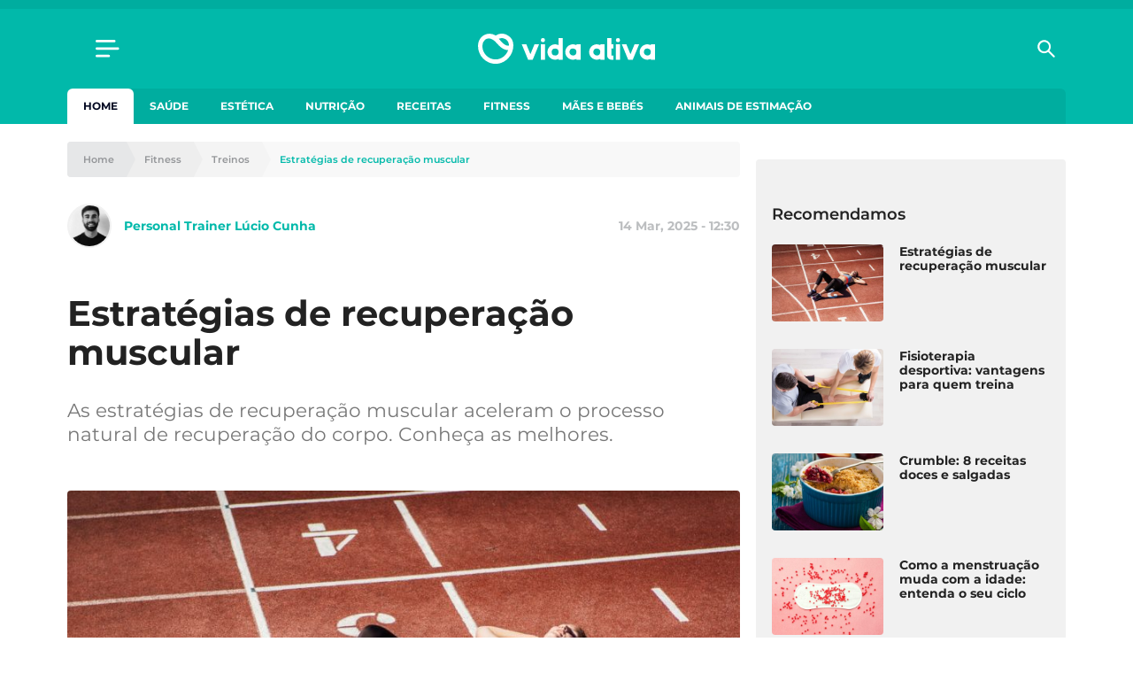

--- FILE ---
content_type: text/html; charset=UTF-8
request_url: https://www.vidaativa.pt/estrategias-de-recuperacao-muscular/
body_size: 26482
content:
<!DOCTYPE html>
<html lang="pt-PT">
    <head>
        <meta charset="UTF-8" />
        <meta http-equiv="X-UA-Compatible" content="IE=edge">
        <meta name="viewport" content="width=device-width, initial-scale=1.0">
        <meta name="theme-color" content="#01b9aa">

        <link crossorigin="anonymous" rel="shortcut icon" href="https://cdn.vidaativa.pt/production/app/themes/adc-theme/Resources/images/vida-ativa/favicon/frontoffice/favicon.ico">
        <link crossorigin="anonymous" rel="apple-touch-icon" sizes="180x180" href="https://cdn.vidaativa.pt/production/app/themes/adc-theme/Resources/images/vida-ativa/favicon/frontoffice/apple-touch-icon.png">
        <link crossorigin="anonymous" rel="icon" type="image/png" sizes="32x32" href="https://cdn.vidaativa.pt/production/app/themes/adc-theme/Resources/images/vida-ativa/favicon/frontoffice/favicon-32x32.png">
        <link crossorigin="anonymous" rel="icon" type="image/png" sizes="16x16" href="https://cdn.vidaativa.pt/production/app/themes/adc-theme/Resources/images/vida-ativa/favicon/frontoffice/favicon-16x16.png">
        <link rel="manifest" href="https://cdn.vidaativa.pt/production/app/themes/adc-theme/Resources/manifest/vida-ativa/site.webmanifest">
        <link rel="mask-icon" href="https://cdn.vidaativa.pt/production/app/themes/adc-theme/Resources/images/vida-ativa/favicon/frontoffice/safari-pinned-tab.svg" color="#01b9aa">
        <meta name="msapplication-TileColor" content="#BCBEC0">

                <script async='async' src='https://securepubads.g.doubleclick.net/tag/js/gpt.js'></script>
        <script>
            var googletag = googletag || {};
            googletag.cmd = googletag.cmd || [];

            var gptAdSlots = {};
        </script>
        
                <script async src="https://pagead2.googlesyndication.com/pagead/js/adsbygoogle.js"></script>
        
        <meta name='robots' content='index, follow, max-image-preview:large, max-snippet:-1, max-video-preview:-1' />

<!-- Google Tag Manager for WordPress by gtm4wp.com -->
<script data-cfasync="false" data-pagespeed-no-defer>
	var gtm4wp_datalayer_name = "dataLayer";
	var dataLayer = dataLayer || [];
</script>
<!-- End Google Tag Manager for WordPress by gtm4wp.com -->
	<!-- This site is optimized with the Yoast SEO plugin v24.3 - https://yoast.com/wordpress/plugins/seo/ -->
	<title>Estratégias de recuperação muscular</title>
	<meta name="description" content="As estratégias de recuperação muscular aceleram o processo natural de recuperação do corpo. Conheça as melhores." />
	<link rel="canonical" href="https://www.vidaativa.pt/estrategias-de-recuperacao-muscular/" />
	<meta property="og:locale" content="pt_PT" />
	<meta property="og:type" content="article" />
	<meta property="og:title" content="Estratégias de recuperação muscular" />
	<meta property="og:description" content="As estratégias de recuperação muscular aceleram o processo natural de recuperação do corpo. Conheça as melhores." />
	<meta property="og:url" content="https://www.vidaativa.pt/estrategias-de-recuperacao-muscular/" />
	<meta property="og:site_name" content="Vida Ativa" />
	<meta property="article:publisher" content="https://www.facebook.com/vidaativa.lifestyle/" />
	<meta property="article:published_time" content="2025-03-14T12:30:00+00:00" />
	<meta property="article:modified_time" content="2025-03-14T10:47:44+00:00" />
	<meta property="og:image" content="https://cdn.vidaativa.pt/uploads/2019/11/recuperacao-muscular-como-fazer.jpg" />
	<meta property="og:image:width" content="1400" />
	<meta property="og:image:height" content="1020" />
	<meta property="og:image:type" content="image/jpeg" />
	<meta name="author" content="Personal Trainer Lúcio Cunha" />
	<meta name="twitter:card" content="summary_large_image" />
	<meta name="twitter:label1" content="Written by" />
	<meta name="twitter:data1" content="Personal Trainer Lúcio Cunha" />
	<meta name="twitter:label2" content="Est. reading time" />
	<meta name="twitter:data2" content="10 minutos" />
	<meta property="article:section" content="Treinos" />
	<!-- / Yoast SEO plugin. -->


<script type='application/javascript'>console.log('PixelYourSite Free version 9.4.7.1');</script>
<link rel='dns-prefetch' href='//www.vidaativa.pt' />
<link rel='dns-prefetch' href='//cdn.vidaativa.pt' />
<link rel="alternate" type="application/rss+xml" title="Feed de comentários de Vida Ativa &raquo; Estratégias de recuperação muscular" href="https://www.vidaativa.pt/estrategias-de-recuperacao-muscular/feed/" />
<!-- vidaativa.pt is managing ads with Advanced Ads --><script id="local-ready">
			window.advanced_ads_ready=function(e,a){a=a||"complete";var d=function(e){return"interactive"===a?"loading"!==e:"complete"===e};d(document.readyState)?e():document.addEventListener("readystatechange",(function(a){d(a.target.readyState)&&e()}),{once:"interactive"===a})},window.advanced_ads_ready_queue=window.advanced_ads_ready_queue||[];		</script>
		<link rel='stylesheet' id='editorskit-frontend-css' href='https://cdn.vidaativa.pt/production/app/plugins/block-options/build/style.build.css?ver=new' type='text/css' media='all' />
<style id='classic-theme-styles-inline-css' type='text/css'>
/*! This file is auto-generated */
.wp-block-button__link{color:#fff;background-color:#32373c;border-radius:9999px;box-shadow:none;text-decoration:none;padding:calc(.667em + 2px) calc(1.333em + 2px);font-size:1.125em}.wp-block-file__button{background:#32373c;color:#fff;text-decoration:none}
</style>
<style id='global-styles-inline-css' type='text/css'>
:root{--wp--preset--aspect-ratio--square: 1;--wp--preset--aspect-ratio--4-3: 4/3;--wp--preset--aspect-ratio--3-4: 3/4;--wp--preset--aspect-ratio--3-2: 3/2;--wp--preset--aspect-ratio--2-3: 2/3;--wp--preset--aspect-ratio--16-9: 16/9;--wp--preset--aspect-ratio--9-16: 9/16;--wp--preset--color--black: #000000;--wp--preset--color--cyan-bluish-gray: #abb8c3;--wp--preset--color--white: #ffffff;--wp--preset--color--pale-pink: #f78da7;--wp--preset--color--vivid-red: #cf2e2e;--wp--preset--color--luminous-vivid-orange: #ff6900;--wp--preset--color--luminous-vivid-amber: #fcb900;--wp--preset--color--light-green-cyan: #7bdcb5;--wp--preset--color--vivid-green-cyan: #00d084;--wp--preset--color--pale-cyan-blue: #8ed1fc;--wp--preset--color--vivid-cyan-blue: #0693e3;--wp--preset--color--vivid-purple: #9b51e0;--wp--preset--color--222222: #222222;--wp--preset--color--8-b-9-ba-3: #8B9BA3;--wp--preset--color--cccccc: #CCCCCC;--wp--preset--color--f-8-f-8-f-8: #F8F8F8;--wp--preset--color--ffffff: #FFFFFF;--wp--preset--color--0087-ff: #0087FF;--wp--preset--color--1-d-1-c-8-d: #1D1C8D;--wp--preset--color--e-6456-d: #E6456D;--wp--preset--gradient--vivid-cyan-blue-to-vivid-purple: linear-gradient(135deg,rgba(6,147,227,1) 0%,rgb(155,81,224) 100%);--wp--preset--gradient--light-green-cyan-to-vivid-green-cyan: linear-gradient(135deg,rgb(122,220,180) 0%,rgb(0,208,130) 100%);--wp--preset--gradient--luminous-vivid-amber-to-luminous-vivid-orange: linear-gradient(135deg,rgba(252,185,0,1) 0%,rgba(255,105,0,1) 100%);--wp--preset--gradient--luminous-vivid-orange-to-vivid-red: linear-gradient(135deg,rgba(255,105,0,1) 0%,rgb(207,46,46) 100%);--wp--preset--gradient--very-light-gray-to-cyan-bluish-gray: linear-gradient(135deg,rgb(238,238,238) 0%,rgb(169,184,195) 100%);--wp--preset--gradient--cool-to-warm-spectrum: linear-gradient(135deg,rgb(74,234,220) 0%,rgb(151,120,209) 20%,rgb(207,42,186) 40%,rgb(238,44,130) 60%,rgb(251,105,98) 80%,rgb(254,248,76) 100%);--wp--preset--gradient--blush-light-purple: linear-gradient(135deg,rgb(255,206,236) 0%,rgb(152,150,240) 100%);--wp--preset--gradient--blush-bordeaux: linear-gradient(135deg,rgb(254,205,165) 0%,rgb(254,45,45) 50%,rgb(107,0,62) 100%);--wp--preset--gradient--luminous-dusk: linear-gradient(135deg,rgb(255,203,112) 0%,rgb(199,81,192) 50%,rgb(65,88,208) 100%);--wp--preset--gradient--pale-ocean: linear-gradient(135deg,rgb(255,245,203) 0%,rgb(182,227,212) 50%,rgb(51,167,181) 100%);--wp--preset--gradient--electric-grass: linear-gradient(135deg,rgb(202,248,128) 0%,rgb(113,206,126) 100%);--wp--preset--gradient--midnight: linear-gradient(135deg,rgb(2,3,129) 0%,rgb(40,116,252) 100%);--wp--preset--font-size--small: 13px;--wp--preset--font-size--medium: 20px;--wp--preset--font-size--large: 36px;--wp--preset--font-size--x-large: 42px;--wp--preset--spacing--20: 0.44rem;--wp--preset--spacing--30: 0.67rem;--wp--preset--spacing--40: 1rem;--wp--preset--spacing--50: 1.5rem;--wp--preset--spacing--60: 2.25rem;--wp--preset--spacing--70: 3.38rem;--wp--preset--spacing--80: 5.06rem;--wp--preset--shadow--natural: 6px 6px 9px rgba(0, 0, 0, 0.2);--wp--preset--shadow--deep: 12px 12px 50px rgba(0, 0, 0, 0.4);--wp--preset--shadow--sharp: 6px 6px 0px rgba(0, 0, 0, 0.2);--wp--preset--shadow--outlined: 6px 6px 0px -3px rgba(255, 255, 255, 1), 6px 6px rgba(0, 0, 0, 1);--wp--preset--shadow--crisp: 6px 6px 0px rgba(0, 0, 0, 1);}:where(.is-layout-flex){gap: 0.5em;}:where(.is-layout-grid){gap: 0.5em;}body .is-layout-flex{display: flex;}.is-layout-flex{flex-wrap: wrap;align-items: center;}.is-layout-flex > :is(*, div){margin: 0;}body .is-layout-grid{display: grid;}.is-layout-grid > :is(*, div){margin: 0;}:where(.wp-block-columns.is-layout-flex){gap: 2em;}:where(.wp-block-columns.is-layout-grid){gap: 2em;}:where(.wp-block-post-template.is-layout-flex){gap: 1.25em;}:where(.wp-block-post-template.is-layout-grid){gap: 1.25em;}.has-black-color{color: var(--wp--preset--color--black) !important;}.has-cyan-bluish-gray-color{color: var(--wp--preset--color--cyan-bluish-gray) !important;}.has-white-color{color: var(--wp--preset--color--white) !important;}.has-pale-pink-color{color: var(--wp--preset--color--pale-pink) !important;}.has-vivid-red-color{color: var(--wp--preset--color--vivid-red) !important;}.has-luminous-vivid-orange-color{color: var(--wp--preset--color--luminous-vivid-orange) !important;}.has-luminous-vivid-amber-color{color: var(--wp--preset--color--luminous-vivid-amber) !important;}.has-light-green-cyan-color{color: var(--wp--preset--color--light-green-cyan) !important;}.has-vivid-green-cyan-color{color: var(--wp--preset--color--vivid-green-cyan) !important;}.has-pale-cyan-blue-color{color: var(--wp--preset--color--pale-cyan-blue) !important;}.has-vivid-cyan-blue-color{color: var(--wp--preset--color--vivid-cyan-blue) !important;}.has-vivid-purple-color{color: var(--wp--preset--color--vivid-purple) !important;}.has-black-background-color{background-color: var(--wp--preset--color--black) !important;}.has-cyan-bluish-gray-background-color{background-color: var(--wp--preset--color--cyan-bluish-gray) !important;}.has-white-background-color{background-color: var(--wp--preset--color--white) !important;}.has-pale-pink-background-color{background-color: var(--wp--preset--color--pale-pink) !important;}.has-vivid-red-background-color{background-color: var(--wp--preset--color--vivid-red) !important;}.has-luminous-vivid-orange-background-color{background-color: var(--wp--preset--color--luminous-vivid-orange) !important;}.has-luminous-vivid-amber-background-color{background-color: var(--wp--preset--color--luminous-vivid-amber) !important;}.has-light-green-cyan-background-color{background-color: var(--wp--preset--color--light-green-cyan) !important;}.has-vivid-green-cyan-background-color{background-color: var(--wp--preset--color--vivid-green-cyan) !important;}.has-pale-cyan-blue-background-color{background-color: var(--wp--preset--color--pale-cyan-blue) !important;}.has-vivid-cyan-blue-background-color{background-color: var(--wp--preset--color--vivid-cyan-blue) !important;}.has-vivid-purple-background-color{background-color: var(--wp--preset--color--vivid-purple) !important;}.has-black-border-color{border-color: var(--wp--preset--color--black) !important;}.has-cyan-bluish-gray-border-color{border-color: var(--wp--preset--color--cyan-bluish-gray) !important;}.has-white-border-color{border-color: var(--wp--preset--color--white) !important;}.has-pale-pink-border-color{border-color: var(--wp--preset--color--pale-pink) !important;}.has-vivid-red-border-color{border-color: var(--wp--preset--color--vivid-red) !important;}.has-luminous-vivid-orange-border-color{border-color: var(--wp--preset--color--luminous-vivid-orange) !important;}.has-luminous-vivid-amber-border-color{border-color: var(--wp--preset--color--luminous-vivid-amber) !important;}.has-light-green-cyan-border-color{border-color: var(--wp--preset--color--light-green-cyan) !important;}.has-vivid-green-cyan-border-color{border-color: var(--wp--preset--color--vivid-green-cyan) !important;}.has-pale-cyan-blue-border-color{border-color: var(--wp--preset--color--pale-cyan-blue) !important;}.has-vivid-cyan-blue-border-color{border-color: var(--wp--preset--color--vivid-cyan-blue) !important;}.has-vivid-purple-border-color{border-color: var(--wp--preset--color--vivid-purple) !important;}.has-vivid-cyan-blue-to-vivid-purple-gradient-background{background: var(--wp--preset--gradient--vivid-cyan-blue-to-vivid-purple) !important;}.has-light-green-cyan-to-vivid-green-cyan-gradient-background{background: var(--wp--preset--gradient--light-green-cyan-to-vivid-green-cyan) !important;}.has-luminous-vivid-amber-to-luminous-vivid-orange-gradient-background{background: var(--wp--preset--gradient--luminous-vivid-amber-to-luminous-vivid-orange) !important;}.has-luminous-vivid-orange-to-vivid-red-gradient-background{background: var(--wp--preset--gradient--luminous-vivid-orange-to-vivid-red) !important;}.has-very-light-gray-to-cyan-bluish-gray-gradient-background{background: var(--wp--preset--gradient--very-light-gray-to-cyan-bluish-gray) !important;}.has-cool-to-warm-spectrum-gradient-background{background: var(--wp--preset--gradient--cool-to-warm-spectrum) !important;}.has-blush-light-purple-gradient-background{background: var(--wp--preset--gradient--blush-light-purple) !important;}.has-blush-bordeaux-gradient-background{background: var(--wp--preset--gradient--blush-bordeaux) !important;}.has-luminous-dusk-gradient-background{background: var(--wp--preset--gradient--luminous-dusk) !important;}.has-pale-ocean-gradient-background{background: var(--wp--preset--gradient--pale-ocean) !important;}.has-electric-grass-gradient-background{background: var(--wp--preset--gradient--electric-grass) !important;}.has-midnight-gradient-background{background: var(--wp--preset--gradient--midnight) !important;}.has-small-font-size{font-size: var(--wp--preset--font-size--small) !important;}.has-medium-font-size{font-size: var(--wp--preset--font-size--medium) !important;}.has-large-font-size{font-size: var(--wp--preset--font-size--large) !important;}.has-x-large-font-size{font-size: var(--wp--preset--font-size--x-large) !important;}
:where(.wp-block-post-template.is-layout-flex){gap: 1.25em;}:where(.wp-block-post-template.is-layout-grid){gap: 1.25em;}
:where(.wp-block-columns.is-layout-flex){gap: 2em;}:where(.wp-block-columns.is-layout-grid){gap: 2em;}
:root :where(.wp-block-pullquote){font-size: 1.5em;line-height: 1.6;}
</style>
<link rel='stylesheet' id='juiz_sps_styles-css' href='https://cdn.vidaativa.pt/production/app/plugins/internal-plugins/juiz-social-post-sharer/skins/8/style.min.css?ver=2.3.3' type='text/css' media='all' />
<link rel='stylesheet' id='montserrat-font-css' href='https://cdn.vidaativa.pt/production/app/themes/adc-theme/Resources/fonts/Montserrat-300.400.400i.500.600.700.css' type='text/css' media='all' />
<link rel='stylesheet' id='theme-css-css' href='https://cdn.vidaativa.pt/production/app/themes/adc-theme/Build/css/theme-vida-ativa.3ce3c678f413aa9ae4a3.css' type='text/css' media='all' />
<script>window.gdprAppliesGlobally=true;if(!("cmp_id" in window)||window.cmp_id<1){window.cmp_id=0}if(!("cmp_cdid" in window)){window.cmp_cdid="cf0bddd8cbdc"}if(!("cmp_params" in window)){window.cmp_params=""}if(!("cmp_host" in window)){window.cmp_host="delivery.consentmanager.net"}if(!("cmp_cdn" in window)){window.cmp_cdn="cdn.consentmanager.net"}if(!("cmp_proto" in window)){window.cmp_proto="https:"}if(!("cmp_codesrc" in window)){window.cmp_codesrc="10"}window.cmp_getsupportedLangs=function(){var b=["DE","EN","FR","IT","NO","DA","FI","ES","PT","RO","BG","ET","EL","GA","HR","LV","LT","MT","NL","PL","SV","SK","SL","CS","HU","RU","SR","ZH","TR","UK","AR","BS"];if("cmp_customlanguages" in window){for(var a=0;a<window.cmp_customlanguages.length;a++){b.push(window.cmp_customlanguages[a].l.toUpperCase())}}return b};window.cmp_getRTLLangs=function(){var a=["AR"];if("cmp_customlanguages" in window){for(var b=0;b<window.cmp_customlanguages.length;b++){if("r" in window.cmp_customlanguages[b]&&window.cmp_customlanguages[b].r){a.push(window.cmp_customlanguages[b].l)}}}return a};window.cmp_getlang=function(j){if(typeof(j)!="boolean"){j=true}if(j&&typeof(cmp_getlang.usedlang)=="string"&&cmp_getlang.usedlang!==""){return cmp_getlang.usedlang}var g=window.cmp_getsupportedLangs();var c=[];var f=location.hash;var e=location.search;var a="languages" in navigator?navigator.languages:[];if(f.indexOf("cmplang=")!=-1){c.push(f.substr(f.indexOf("cmplang=")+8,2).toUpperCase())}else{if(e.indexOf("cmplang=")!=-1){c.push(e.substr(e.indexOf("cmplang=")+8,2).toUpperCase())}else{if("cmp_setlang" in window&&window.cmp_setlang!=""){c.push(window.cmp_setlang.toUpperCase())}else{if(a.length>0){for(var d=0;d<a.length;d++){c.push(a[d])}}}}}if("language" in navigator){c.push(navigator.language)}if("userLanguage" in navigator){c.push(navigator.userLanguage)}var h="";for(var d=0;d<c.length;d++){var b=c[d].toUpperCase();if(g.indexOf(b)!=-1){h=b;break}if(b.indexOf("-")!=-1){b=b.substr(0,2)}if(g.indexOf(b)!=-1){h=b;break}}if(h==""&&typeof(cmp_getlang.defaultlang)=="string"&&cmp_getlang.defaultlang!==""){return cmp_getlang.defaultlang}else{if(h==""){h="EN"}}h=h.toUpperCase();return h};(function(){var n=document;var p=n.getElementsByTagName;var q=window;var f="";var b="_en";if("cmp_getlang" in q){f=q.cmp_getlang().toLowerCase();if("cmp_customlanguages" in q){for(var h=0;h<q.cmp_customlanguages.length;h++){if(q.cmp_customlanguages[h].l.toUpperCase()==f.toUpperCase()){f="en";break}}}b="_"+f}function g(i,e){var t="";i+="=";var s=i.length;var d=location;if(d.hash.indexOf(i)!=-1){t=d.hash.substr(d.hash.indexOf(i)+s,9999)}else{if(d.search.indexOf(i)!=-1){t=d.search.substr(d.search.indexOf(i)+s,9999)}else{return e}}if(t.indexOf("&")!=-1){t=t.substr(0,t.indexOf("&"))}return t}var j=("cmp_proto" in q)?q.cmp_proto:"https:";if(j!="http:"&&j!="https:"){j="https:"}var k=("cmp_ref" in q)?q.cmp_ref:location.href;var r=n.createElement("script");r.setAttribute("data-cmp-ab","1");var c=g("cmpdesign","cmp_design" in q?q.cmp_design:"");var a=g("cmpregulationkey","cmp_regulationkey" in q?q.cmp_regulationkey:"");var o=g("cmpatt","cmp_att" in q?q.cmp_att:"");r.src=j+"//"+q.cmp_host+"/delivery/cmp.php?"+("cmp_id" in q&&q.cmp_id>0?"id="+q.cmp_id:"")+("cmp_cdid" in q?"&cdid="+q.cmp_cdid:"")+"&h="+encodeURIComponent(k)+(c!=""?"&cmpdesign="+encodeURIComponent(c):"")+(a!=""?"&cmpregulationkey="+encodeURIComponent(a):"")+(o!=""?"&cmpatt="+encodeURIComponent(o):"")+("cmp_params" in q?"&"+q.cmp_params:"")+(n.cookie.length>0?"&__cmpfcc=1":"")+"&l="+f.toLowerCase()+"&o="+(new Date()).getTime();r.type="text/javascript";r.async=true;if(n.currentScript&&n.currentScript.parentElement){n.currentScript.parentElement.appendChild(r)}else{if(n.body){n.body.appendChild(r)}else{var m=p("body");if(m.length==0){m=p("div")}if(m.length==0){m=p("span")}if(m.length==0){m=p("ins")}if(m.length==0){m=p("script")}if(m.length==0){m=p("head")}if(m.length>0){m[0].appendChild(r)}}}var r=n.createElement("script");r.src=j+"//"+q.cmp_cdn+"/delivery/js/cmp"+b+".min.js";r.type="text/javascript";r.setAttribute("data-cmp-ab","1");r.async=true;if(n.currentScript&&n.currentScript.parentElement){n.currentScript.parentElement.appendChild(r)}else{if(n.body){n.body.appendChild(r)}else{var m=p("body");if(m.length==0){m=p("div")}if(m.length==0){m=p("span")}if(m.length==0){m=p("ins")}if(m.length==0){m=p("script")}if(m.length==0){m=p("head")}if(m.length>0){m[0].appendChild(r)}}}})();window.cmp_addFrame=function(b){if(!window.frames[b]){if(document.body){var a=document.createElement("iframe");a.style.cssText="display:none";if("cmp_cdn" in window&&"cmp_ultrablocking" in window&&window.cmp_ultrablocking>0){a.src="//"+window.cmp_cdn+"/delivery/empty.html"}a.name=b;document.body.appendChild(a)}else{window.setTimeout(window.cmp_addFrame,10,b)}}};window.cmp_rc=function(h){var b=document.cookie;var f="";var d=0;while(b!=""&&d<100){d++;while(b.substr(0,1)==" "){b=b.substr(1,b.length)}var g=b.substring(0,b.indexOf("="));if(b.indexOf(";")!=-1){var c=b.substring(b.indexOf("=")+1,b.indexOf(";"))}else{var c=b.substr(b.indexOf("=")+1,b.length)}if(h==g){f=c}var e=b.indexOf(";")+1;if(e==0){e=b.length}b=b.substring(e,b.length)}return(f)};window.cmp_stub=function(){var a=arguments;__cmp.a=__cmp.a||[];if(!a.length){return __cmp.a}else{if(a[0]==="ping"){if(a[1]===2){a[2]({gdprApplies:gdprAppliesGlobally,cmpLoaded:false,cmpStatus:"stub",displayStatus:"hidden",apiVersion:"2.0",cmpId:31},true)}else{a[2](false,true)}}else{if(a[0]==="getUSPData"){a[2]({version:1,uspString:window.cmp_rc("")},true)}else{if(a[0]==="getTCData"){__cmp.a.push([].slice.apply(a))}else{if(a[0]==="addEventListener"||a[0]==="removeEventListener"){__cmp.a.push([].slice.apply(a))}else{if(a.length==4&&a[3]===false){a[2]({},false)}else{__cmp.a.push([].slice.apply(a))}}}}}}};window.cmp_gppstub=function(){var a=arguments;__gpp.q=__gpp.q||[];if(!a.length){return __gpp.q}var g=a[0];var f=a.length>1?a[1]:null;var e=a.length>2?a[2]:null;if(g==="ping"){return{gppVersion:"1.0",cmpStatus:"stub",cmpDisplayStatus:"hidden",apiSupport:["tcfeuv2","tcfva","usnat"],currentAPI:"",cmpId:31}}else{if(g==="addEventListener"){__gpp.e=__gpp.e||[];if(!("lastId" in __gpp)){__gpp.lastId=0}__gpp.lastId++;var c=__gpp.lastId;__gpp.e.push({id:c,callback:f});return{eventName:"listenerRegistered",listenerId:c,data:true,pingData:{gppVersion:"1.0",cmpStatus:"stub",cmpDisplayStatus:"hidden",apiSupport:[],currentAPI:"",cmpId:31}}}else{if(g==="removeEventListener"){var h=false;__gpp.e=__gpp.e||[];for(var d=0;d<__gpp.e.length;d++){if(__gpp.e[d].id==e){__gpp.e[d].splice(d,1);h=true;break}}return{eventName:"listenerRemoved",listenerId:e,data:h}}else{if(g==="hasSection"||g==="getSection"||g==="getField"||g==="getGPPString"){return null}else{__gpp.q.push([].slice.apply(a))}}}}};window.cmp_msghandler=function(d){var a=typeof d.data==="string";try{var c=a?JSON.parse(d.data):d.data}catch(f){var c=null}if(typeof(c)==="object"&&c!==null&&"__cmpCall" in c){var b=c.__cmpCall;window.__cmp(b.command,b.parameter,function(h,g){var e={__cmpReturn:{returnValue:h,success:g,callId:b.callId}};d.source.postMessage(a?JSON.stringify(e):e,"*")})}if(typeof(c)==="object"&&c!==null&&"__uspapiCall" in c){var b=c.__uspapiCall;window.__uspapi(b.command,b.version,function(h,g){var e={__uspapiReturn:{returnValue:h,success:g,callId:b.callId}};d.source.postMessage(a?JSON.stringify(e):e,"*")})}if(typeof(c)==="object"&&c!==null&&"__tcfapiCall" in c){var b=c.__tcfapiCall;window.__tcfapi(b.command,b.version,function(h,g){var e={__tcfapiReturn:{returnValue:h,success:g,callId:b.callId}};d.source.postMessage(a?JSON.stringify(e):e,"*")},b.parameter)}if(typeof(c)==="object"&&c!==null&&"__gppCall" in c){var b=c.__gppCall;window.__gpp(b.command,function(h,g){var e={__gppReturn:{returnValue:h,success:g,callId:b.callId}};d.source.postMessage(a?JSON.stringify(e):e,"*")},b.parameter,"version" in b?b.version:1)}};window.cmp_setStub=function(a){if(!(a in window)||(typeof(window[a])!=="function"&&typeof(window[a])!=="object"&&(typeof(window[a])==="undefined"||window[a]!==null))){window[a]=window.cmp_stub;window[a].msgHandler=window.cmp_msghandler;window.addEventListener("message",window.cmp_msghandler,false)}};window.cmp_setGppStub=function(a){if(!(a in window)||(typeof(window[a])!=="function"&&typeof(window[a])!=="object"&&(typeof(window[a])==="undefined"||window[a]!==null))){window[a]=window.cmp_gppstub;window[a].msgHandler=window.cmp_msghandler;window.addEventListener("message",window.cmp_msghandler,false)}};window.cmp_addFrame("__cmpLocator");if(!("cmp_disableusp" in window)||!window.cmp_disableusp){window.cmp_addFrame("__uspapiLocator")}if(!("cmp_disabletcf" in window)||!window.cmp_disabletcf){window.cmp_addFrame("__tcfapiLocator")}if(!("cmp_disablegpp" in window)||!window.cmp_disablegpp){window.cmp_addFrame("__gppLocator")}window.cmp_setStub("__cmp");if(!("cmp_disabletcf" in window)||!window.cmp_disabletcf){window.cmp_setStub("__tcfapi")}if(!("cmp_disableusp" in window)||!window.cmp_disableusp){window.cmp_setStub("__uspapi")}if(!("cmp_disablegpp" in window)||!window.cmp_disablegpp){window.cmp_setGppStub("__gpp")};</script><script type="text/javascript" src="https://cdn.vidaativa.pt/production/app/themes/adc-theme/Resources/javascript/extra/jquery/jquery.js" id="jquery-js"></script>
<script type="text/javascript" id="advanced-ads-advanced-js-js-extra">
/* <![CDATA[ */
var advads_options = {"blog_id":"1","privacy":{"consent-method":"custom","custom-cookie-name":"","custom-cookie-value":"","show-non-personalized-adsense":"on","enabled":false,"state":"not_needed"}};
/* ]]> */
</script>
<script type="text/javascript" src="https://cdn.vidaativa.pt/production/app/plugins/advanced-ads/public/assets/js/advanced.min.js?ver=1.56.1" id="advanced-ads-advanced-js-js"></script>
<script type="text/javascript" id="advanced_ads_pro/visitor_conditions-js-extra">
/* <![CDATA[ */
var advanced_ads_pro_visitor_conditions = {"referrer_cookie_name":"advanced_ads_pro_visitor_referrer","referrer_exdays":"365","page_impr_cookie_name":"advanced_ads_page_impressions","page_impr_exdays":"3650"};
/* ]]> */
</script>
<script type="text/javascript" src="https://cdn.vidaativa.pt/production/app/plugins/internal-plugins/advanced-ads-pro/modules/advanced-visitor-conditions/inc/conditions.min.js?ver=2.21.2" id="advanced_ads_pro/visitor_conditions-js"></script>
<script type="text/javascript" src="https://cdn.vidaativa.pt/production/app/plugins/pixelyoursite/dist/scripts/jquery.bind-first-0.2.3.min.js" id="jquery-bind-first-js"></script>
<script type="text/javascript" src="https://cdn.vidaativa.pt/production/app/plugins/pixelyoursite/dist/scripts/js.cookie-2.1.3.min.js?ver=2.1.3" id="js-cookie-pys-js"></script>
<script type="text/javascript" id="pys-js-extra">
/* <![CDATA[ */
var pysOptions = {"staticEvents":[],"dynamicEvents":[],"triggerEvents":[],"triggerEventTypes":[],"debug":"","siteUrl":"https:\/\/www.vidaativa.pt\/adc-wp","ajaxUrl":"https:\/\/www.vidaativa.pt\/adc-wp\/wp-admin\/admin-ajax.php","ajax_event":"0773d7ba81","enable_remove_download_url_param":"1","cookie_duration":"7","last_visit_duration":"60","enable_success_send_form":"","ajaxForServerEvent":"1","send_external_id":"1","external_id_expire":"180","gdpr":{"ajax_enabled":false,"all_disabled_by_api":false,"facebook_disabled_by_api":false,"analytics_disabled_by_api":false,"google_ads_disabled_by_api":false,"pinterest_disabled_by_api":false,"bing_disabled_by_api":false,"externalID_disabled_by_api":false,"facebook_prior_consent_enabled":true,"analytics_prior_consent_enabled":true,"google_ads_prior_consent_enabled":null,"pinterest_prior_consent_enabled":true,"bing_prior_consent_enabled":true,"cookiebot_integration_enabled":false,"cookiebot_facebook_consent_category":"marketing","cookiebot_analytics_consent_category":"statistics","cookiebot_tiktok_consent_category":"marketing","cookiebot_google_ads_consent_category":null,"cookiebot_pinterest_consent_category":"marketing","cookiebot_bing_consent_category":"marketing","consent_magic_integration_enabled":false,"real_cookie_banner_integration_enabled":false,"cookie_notice_integration_enabled":false,"cookie_law_info_integration_enabled":false},"cookie":{"disabled_all_cookie":false,"disabled_advanced_form_data_cookie":false,"disabled_landing_page_cookie":false,"disabled_first_visit_cookie":false,"disabled_trafficsource_cookie":false,"disabled_utmTerms_cookie":false,"disabled_utmId_cookie":false},"woo":{"enabled":false},"edd":{"enabled":false}};
/* ]]> */
</script>
<script type="text/javascript" src="https://cdn.vidaativa.pt/production/app/plugins/pixelyoursite/dist/scripts/public.js?ver=9.4.7.1" id="pys-js"></script>

<script type="text/javascript">window.ccb_nonces = {"ccb_paypal":"30e143efe2","ccb_stripe":"a1c9a48988","ccb_contact_form":"3937cd097b","ccb_woo_checkout":"c7d82a019d","ccb_add_order":"7151dab241","ccb_orders":"40eea78168","ccb_update_order":"3345e0da29","ccb_send_invoice":"8606dd3da8","ccb_get_invoice":"48f25621fd"};</script>
<!-- Google Tag Manager for WordPress by gtm4wp.com -->
<!-- GTM Container placement set to automatic -->
<script data-cfasync="false" data-pagespeed-no-defer>
	var dataLayer_content = {"pageTitle":"Estratégias de recuperação muscular","pagePostType":"post","pagePostType2":"single-post","pageCategory":["treinos"],"pagePostAuthorID":160,"pagePostAuthor":"Personal Trainer Lúcio Cunha","pagePostDate":"2025-03-14","pagePostDateYear":2025,"pagePostDateMonth":3,"pagePostDateDay":14,"pagePostDateDayName":"Sexta-feira","pagePostDateHour":12,"pagePostDateMinute":30,"pagePostDateIso":"2025-03-14T12:30:00+00:00","pagePostDateUnix":1741955400,"postID":50055,"pageMainCategory":"treinos","pageSuperCategory":"fitness"};
	dataLayer.push( dataLayer_content );
</script>
<script data-cfasync="false">
(function(w,d,s,l,i){w[l]=w[l]||[];w[l].push({'gtm.start':
new Date().getTime(),event:'gtm.js'});var f=d.getElementsByTagName(s)[0],
j=d.createElement(s),dl=l!='dataLayer'?'&l='+l:'';j.async=true;j.src=
'//www.googletagmanager.com/gtm.js?id='+i+dl;f.parentNode.insertBefore(j,f);
})(window,document,'script','dataLayer','GTM-KQCWSTM');
</script>
<!-- End Google Tag Manager for WordPress by gtm4wp.com --><script>advads_items = { conditions: {}, display_callbacks: {}, display_effect_callbacks: {}, hide_callbacks: {}, backgrounds: {}, effect_durations: {}, close_functions: {}, showed: [] };</script><style type="text/css" id="local-layer-custom-css"></style><script type="text/javascript">
		var advadsCfpQueue = [];
		var advadsCfpAd = function( adID ){
			if ( 'undefined' == typeof advadsProCfp ) { advadsCfpQueue.push( adID ) } else { advadsProCfp.addElement( adID ) }
		};
		</script>
		<script type='application/javascript'>console.warn('PixelYourSite: no pixel configured.');</script>
<script async src="https://pagead2.googlesyndication.com/pagead/js/adsbygoogle.js?client=ca-pub-3554432776003519"
     crossorigin="anonymous"></script><script>
    showPurposes(0);

    function showPurposes(count) {
        setTimeout(function () {
            let settingsButton = document.getElementsByClassName("cmpboxbtncustom")[0];
    
            /*even though we are registering on the correct cmp event, sometimes the button is not yet rendered
            so needed to implement a "keep trying" mechanism*/
            if (!settingsButton && count < 20) {
                return showPurposes(count + 1);
            }
			
			if (!settingsButton) {
                return;
            }
            
            /*change settings button onclick event to show the purposes div,
            change button text and change onclick code to save choices*/
            settingsButton.onclick = function () {
                let purposesDiv = document.getElementsByClassName("cmpboxwelcomeprps")[0];
    
                if(purposesDiv){
                    purposesDiv.setAttribute("style", "display: block !important");
                }
    
                settingsButton.text = "Guardar";
    
                //change onclick code to what a save button does
                settingsButton.onclick = function () {
                    window.cmpmngr.setConsentViaBtn(2);
                    return false
                }
            }
        }, 100);
    }
</script>

                                            <meta name="adc-object-id" content="50055" />
            
        
            <script type="application/ld+json">
        {
            "@context": "http://schema.org",
            "@type": "BreadcrumbList",
            "itemListElement": [
                                        {
        "@type": "ListItem",
        "position": 1,
        "name": "Home",
        "item": "https://www.vidaativa.pt"
    }

                    ,                                        {
        "@type": "ListItem",
        "position": 2,
        "name": "Fitness",
        "item": "https://www.vidaativa.pt/fitness/"
    }

                    ,                                        {
        "@type": "ListItem",
        "position": 3,
        "name": "Treinos",
        "item": "https://www.vidaativa.pt/fitness/treinos/"
    }

                    ,                                        {
        "@type": "ListItem",
        "position": 4,
        "name": "Estratégias de recuperação muscular",
        "item": "https://www.vidaativa.pt/estrategias-de-recuperacao-muscular/"
    }

                                                ]
        }
    </script>


                <script type="application/ld+json">
        {
            "@context": "http:\/\/schema.org",
            "@type": "Article",
            "headline": "Estratégias de recuperação muscular",
                    "alternativeHeadline": "As estratégias de recuperação muscular aceleram o processo natural de recuperação do corpo. Conheça as melhores.",
                    "image": "https://cdn.vidaativa.pt/uploads/2019/11/recuperacao-muscular-como-fazer-850x514.jpg",
            "author": "Personal Trainer Lúcio Cunha",
            "editor": "Vida Ativa",
                    "genre": "Treinos",
                            "keywords": "Estratégias de Recuperação Muscular",
                    "wordcount": "1879",
            "publisher":     {
        "@type": "Organization",
        "name": "Vida Ativa",
        "url": "https://www.vidaativa.pt",
        "logo": {
            "@type": "ImageObject",
            "url": "https://cdn.vidaativa.pt/production/app/themes/adc-theme/Resources/images/vida-ativa/structured-data/company-logo.png"
        }
                , "sameAs": [
            "https://www.facebook.com/vidaativa.lifestyle/","https://www.instagram.com/vida.ativa/","https://www.pinterest.pt/vidaativa/","https://www.youtube.com/channel/UCHI4KLmvs7OaRUl_tCqg7aw"
        ]
            }
,
            "mainEntityOfPage": "https://www.vidaativa.pt/estrategias-de-recuperacao-muscular/",
            "url": "https://www.vidaativa.pt/estrategias-de-recuperacao-muscular/",
            "datePublished": "2025-03-14",
            "dateCreated": "2025-03-14",
            "dateModified": "2025-03-14",
                                "articleBody": "As estratégias de recuperação muscular são essencialmente aplicadas para permitir uma recuperação mais rápida&amp;nbsp; após o treino.O exercício físico, de forma aguda, é considerado uma agressão que altera a homeostasia do organismo. Esta agressão, caso seja aplicada a longo prazo com uma dose e tempo de recuperação ajustado, vai permitir ao organismo criar adaptações que vão possibilitar uma maior tolerância a esse estímulo.Estratégias de recuperação muscularO que acontece do ponto de vista muscular?Do ponto de vista muscular, esta agressão vai induzir uma serie de alterações estruturais, causando micro roturas dentro das fibras, despoletando uma resposta inflamatória.Durante este processo, é comum a sensação de dor muscular nos dias após o treino, mais conhecida como delayed onset of muscle soreness (DOMS). O DOMS é especialmente evidente após um treino com um volume que não estamos habituados ou após a realização de contrações excêntricas.Esta sensação é, muitas das vezes, vista como um critério de treino “bem feito”, algo que não é necessariamente verdade, podendo até prejudicar o rendimento nos treinos seguintes caso essa dor seja excessiva.Esta ideia surgiu quer pelo facto de este dano nas fibras musculares ser um fator ligado ao processo de hipertrofia, quer pela propagação de conceitos ligados ao treino como o “no pain no gain”. Importa salientar que, caso essas dores ocorram, é devido ao processo inflamatório causado pela agressão estrutural e não pela acumulação de lactato, um mito que ainda hoje persiste.5 estratégias de recuperação muscularAs estratégias de recuperação são técnicas para acelerar a recuperação muscular, sendo principalmente utilizadas no mundo do desporto. Devido aos calendários apertados de diversas modalidades, existe uma necessidade de procurar estratégias que consigam acelerar o processo natural de recuperação dos atletas.Quando falamos de recuperação, podemos identificar de forma objetiva uma serie de marcadores inflamatórios e de dano muscular que refletem a recuperação, tais como a creatina kinase (CK), a interleucina 6 (IL-6) ou a proteína C-reativa (PCR). Como marcadores subjetivos, avaliados através de escalas, temos por exemplo o DOMS, explicado anteriormente, ou a perceção de fadiga.Como exemplos de estratégias mais usadas, temos a recuperação ativa, os alongamentos, a massagem, os matérias de compressão, os banhos de contraste ou a crioterapia. Apesar de não abordarmos de forma aprofundada, a nutrição e o sono são, também, estratégias de recuperação essenciais  que deverão ser tidas em conta.1.AlongamentosComeçando por aquele que, provavelmente, foi tido como uma importante estratégia de recuperação muscular, este é um mito e a evidência atual é clara quanto à sua ineficácia na recuperação, quer nas medidas objetivas, quer nas subjetivas.No entanto, se no seu caso em particular se sente bem a realizar alongamentos após o seu treino pode continuar a fazer desde que o faça com cautela, visto que poderá até aumentar o DOMS caso seja feito com alguma intensidade.2.MassagemA massagem é uma estratégia de recuperação que provavelmente qualquer pessoa gostará de receber. Curiosamente, é das estratégias que apresenta melhores resultados, diminuindo significativamente o DOMS nos dias após o treino, melhorando a perceção de fadiga e até uma redução nos marcadores objetivos de inflamação e dano muscular como a CK ou a IL-6.Uma possível explicação para estes resultados poderá ser o aumento do fluxo sanguíneo durante a massagem dos músculos onde sentimos mais DOMS ou fadiga, aumentando a velocidade da remoção dos produtos produzidos na inflamação, reduzindo o edema e assim acelerar a recuperação.Nesta secção, poderemos também incluir os materiais de libertação miofascial como o foam rooling. Apesar destes matérias serem apelidados como “libertadores mioafascias”, é sabido que este termo está mal aplicado visto que a fáscia é um tecido que necessitava de uma força que excedia as limitações fisiológicas da maior parte das pessoas para que se conseguisse ter alguma alteração na sua estrutura. Apesar disso, no que diz respeito à redução do DOMS parece não existir dúvidas quanto ao seu efeito positivo.3.Vestuário de compressãoO vestuário de compressão é outra das estratégias de recuperação muscular bastante usada no mundo do desporto. A evidência aponta para um efeito positivo no DOMS e na perceção de fadiga, apesar desse efeito ser menos pronunciado do que com o uso de massagens.No que diz respeito aos marcadores objetivos a evidência é um pouco contraditória. Existe evidência que o uso de vestuário de compressão poderá ser eficaz na redução dos níveis de CK, apesar de outros estudos não comprovarem estes resultados.Estas discrepâncias entre estudos poderão ser explicadas pelos diferentes protocolos utilizados nos mesmos, o que não permite fazer uma comparação absoluta.4.Recuperação AtivaA recuperação ativa (RA) é uma estratégia bastante usada, especialmente no dia após um jogo ou uma competição. Esta é essencialmente caraterizada pela realização de exercício aeróbio continuo de baixa intensidade, contudo pode ser realizada de outra forma desde que seja de baixa intensidade.A RA apresenta resultados positivos na redução do DOMS, apesar de não acrescentar nenhum efeito positivo à realização de outras estratégias, tais como a massagem.5.Hidroterapia e CrioterapiaRelativamente à hidroterapia, podemos separar as técnicas de banho de contraste (BC) (imersão em água fria alternado com água quente) e a imersão em água fria (IAF) de forma isolada. Nos BC, a evidencia aponta para uma diminuição do DOMS e da perceção de fadiga nos dias após o treino, havendo até alguma evidência para a redução de medidas objetivas de dano muscular como a CK, apesar de ainda não haver consenso absoluto quanto ao protocolo de tempo e temperatura ideais.No que diz respeito à IAF, esta também poderá reduzir o DOMS, a perceção de fadiga ou os níveis de CK, apesar destes efeitos serem moderados e ainda serem alvo de discussão. O protocolo ideal será realizar uma imersão em água a uma temperatura entre os 11-15 graus durante 11-15 minutos. Será importante referir que, caso o seu objetivo seja aumentar a massa muscular, não é aconselhado o uso desta estratégia visto que irá atenuar os seus ganhos, apesar não prejudicar nos ganhos de força.Por fim, a crioterapia, realizada em câmaras de ar extremamente frio (2 a 3 minutos abaixo de -110 graus),  poderá também ajudar a reduzir o DOMS e reduzir os níveis de inflamação, apesar de, mais uma vez, estes efeitos serem moderados. Estas conclusões são ainda alvo de debate por causa da variabilidade dos protocolos testados, dificultando a comparação entre os seus resultados.Em suma…Existem diferentes estratégias para que possa acelerar a sua recuperação. Apesar disto, se tem uma frequência de treino moderada e não tem que cumprir um calendário competitivo apertado, um planeamento de treino ajustado será suficiente para que possa recuperar de forma eficaz de treino para treino. Contudo, caso queira aplicar alguma das estratégias apresentadas, deverá primeiro aconselhar-se com um profissional de saúde.Artigo originalmente publicado em Janeiro de 2020. Atualizado em Outubro de 2022.Fontes1. Cheung K, Hume PA, Maxwell L. Delayed Onset Muscle Soreness – Treatment Strategies and Performance Factors. Sport Med. 2003;33(2):145–64.2. Hubal MJ. Exercise-Induced Muscle Damage in Humans. Am J Phys Med Rehabil. 2016;2(11):52–69.3. Schoenfeld BJ, Contreras B. Is postexercise muscle soreness a valid indicator of muscular adaptations? Strength Cond J. 2013;35(5):16–21. Schoenfeld BJ. The mechanisms of muscle hypertrophy and their application to resistance training. J Strength Cond Res. 2010;24(10):2857–72.4. Powers S, Howley E. Exercise Physiology: Theory and Application To Fitness and Performance, Tenth Edition. McGraw-Hill Education; 2018.5. Dupuy O, Douzi W, Theurot D, Bosquet L, Dugué B. An evidence-based approach for choosing post-exercise recovery techniques to reduce markers of muscle damage, Soreness, fatigue, and inflammation: A systematic review with meta-analysis. Front Physiol. 2018;9(APR):1–15.6. Pooley S, Spendiff O, Allen M, Moir HJ. Static stretching does not enhance recovery in elite youth soccer players. BMJ Open Sport Exerc Med. 2017;3(1). Herbert R, Noronha M de. Stretching to prevent or reduce muscle soreness after exercise. Cochrane Libr [Internet]. 2008;(7):1–47. Disponível em: http://onlinelibrary.wiley.com/doi/10.1002/14651858.CD004577.pub2/full7. Smith LL, Brunetz MH, Chenier TC, Mccammon MR, Houmard JA, Franklin ME, et al. The effects of static and ballistic stretching on delayed onset muscle soreness and creatine kinase. Res Q Exerc Sport. 1993;64(1):103–7.8. Guo J, Li L, Gong Y, Zhu R, Xu J, Zou J, et al. Massage alleviates delayed onset muscle soreness after strenuous exercise: A systematic review and meta-analysis. Front Physiol. 2017;8(SEP):1–12.9. Behm DG, Wilke J. Do Self-Myofascial Release Devices Release Myofascia? Rolling Mechanisms: A Narrative Review. Sport Med [Internet]. 2019; Disponível em: https://doi.org/10.1007/s40279-019-01149-y10. Wiewelhove T, Döweling A, Schneider C, Hottenrott L, Meyer T, Kellmann M, et al. A Meta-Analysis of the Effects of Foam Rolling on Performance and Recovery. Front Physiol [Internet]. 2019;10(April):1–15. Disponível em: https://www.frontiersin.org/article/10.3389/fphys.2019.00376/full11. Beardsley C, Škarabot J. Effects of self-myofascial release: A systematic review. J Bodyw Mov Ther. 2015;19(4):747–58.12. Hill J, Howatson G, van Someren K, Leeder J, Pedlar C. Compression garments and recovery from exercise-induced muscle damage: a meta-analysis. Br J Sports Med. 2014;48(18):1340–6.13. Bieuzen F, Bleakley CM, Costello JT. Contrast Water Therapy and Exercise Induced Muscle Damage: A Systematic Review and Meta-Analysis. PLoS One. 2013;8(4).14. Machado AF, Ferreira PH, Micheletti JK, de Almeida AC, Lemes ÍR, Vanderlei FM, et al. Can Water Temperature and Immersion Time Influence the Effect of Cold Water Immersion on Muscle Soreness? A Systematic Review and Meta-Analysis. Sport Med. 2016;46(4):503–14.15. Fyfe JJ, Broatch JR, Trewin AJ, Hanson ED, Argus CK, Garnham AP, et al. Cold water immersion attenuates anabolic signalling and skeletal muscle fiber hypertrophy, but not strength gain, following whole-body resistance training. J Appl Physiol. 2019;(68):1403–18.16. Lombardi G, Ziemann E, Banfi G. Whole-body cryotherapy in athletes: From therapy to stimulation. An updated review of the literature. Front Physiol. 2017;8(MAY):1–16."
        }
    </script>


    
    
    
    

            </head>

        <body class="post-template-default single single-post postid-50055 single-format-standard aa-prefix-local- l-body  p-post top-ad-hidden">

        
                    <header class="wp-block-adc-header">
    <div class="r-out-of-page-publicity ">
        <div class="r-out-of-page-publicity-header">
            <div class="r-out-of-page-publicity-header-logo">
                <svg xmlns="http://www.w3.org/2000/svg" viewBox="0 0 453.54 76.77">
    <title>VA20_Logo_Green</title>
    <path fill="#01B9AA" d="M156.44,27l-16.3,39.38h-11.7L112.15,27h11.7l10.44,25.23L144.73,27Z"/>
    <path fill="#01B9AA"
          d="M160.89,66.34V27H171.7v39.3Zm.13-50a5.34,5.34,0,1,1,5.34,5.34A5.34,5.34,0,0,1,161,16.38Z"/>
    <path fill="#01B9AA"
          d="M217.32,11v55.3H206.51V64.22a19.68,19.68,0,1,1,0-35.13V11ZM206.51,46.66a8.86,8.86,0,1,0-8.86,8.86A8.87,8.87,0,0,0,206.51,46.66Z"/>
    <path fill="#01B9AA"
          d="M262.93,27V66.34H252.11V64.22a19.67,19.67,0,1,1,0-35.13V27ZM243.25,55.52a8.86,8.86,0,1,0-8.69-10.64,8.87,8.87,0,0,0,8.69,10.64Z"/>
    <path fill="#01B9AA"
          d="M324.11,27V66.33H313.29V64.22a19.68,19.68,0,1,1,0-35.13V27ZM304.43,55.52a8.86,8.86,0,1,0-8.69-10.64,8.87,8.87,0,0,0,8.69,10.64Z"/>
    <path fill="#01B9AA"
          d="M341.85,37.77V55.49H347V66.3h-5.4A10.59,10.59,0,0,1,331,55.72V11h10.82V27H347V37.77Z"/>
    <path fill="#01B9AA"
          d="M353.29,66.33V27H364.1v39.3Zm.07-49.95a5.34,5.34,0,1,1,5.34,5.34A5.34,5.34,0,0,1,353.36,16.38Z"/>
    <path fill="#01B9AA" d="M412.86,27,396.57,66.33h-11.7L368.58,27h11.7l10.44,25.24L401.16,27Z"/>
    <path fill="#01B9AA"
          d="M453.54,27V66.33H442.73V64.22a19.68,19.68,0,1,1,0-35.13V27ZM433.87,55.52a8.87,8.87,0,1,0-8.69-10.65,8.88,8.88,0,0,0,8.69,10.65Z"/>
    <path fill="#01B9AA"
          d="M90.61,29.64v-.16A29.46,29.46,0,0,0,45.33,4.61,29.38,29.38,0,0,0,29.48,0C13,0,0,13.4,0,30.51v1a45.35,45.35,0,0,0,45.3,45.3c24.48,0,45.17-21.45,45.3-46.89h0v-.24Zm-11.23-.16v.21c0,.23,0,.45,0,.68-3.65.61-11.21-.14-21.11-11.85-1.68-2-3.38-3.8-5.08-5.46A18.25,18.25,0,0,1,79.38,29.48ZM45.3,65.54A34.12,34.12,0,0,1,11.23,31.47v-1A19.62,19.62,0,0,1,17.8,15.59l0,0c.19-.17.41-.32.61-.48a15.38,15.38,0,0,1,9.15-3.19h.05c6.74,0,14.36,4.8,22,13.88,10.86,12.84,20.67,16,27.63,16C72.46,55.47,59.76,65.54,45.3,65.54Z"/>
</svg>

            </div>
            <button class="c-button r-out-of-page-publicity-header-button">
                <span class="r-out-of-page-publicity-header-button-desktop">Continuar para Vida Ativa</span>
                <span class="r-out-of-page-publicity-header-button-mobile">Continuar</span>
            </button>
        </div>
        <div class="r-out-of-page-publicity-content">
            
        </div>
    </div>
    <div class="r-floating-bar r-floating-bar-top r-floating-bar-visible">
        <div class="r-top-publicity-wrapper">
            <div class="r-top-publicity">
                <div id="web-top-page-ad-container">
                    
                </div>
            </div>
        </div>
        <div id="header-bar" class="wp-block-adc-header-nav-wrapper">
            <nav class="wp-block-adc-header-nav">
                <div class="wp-block-adc-header-bar">
                    <div id="js-menu-toggle-btn" class="wp-block-adc-header-bar-icon">
                        <span class="wp-block-adc-header-bar-icon-image wp-block-adc-header-bar-icon-image-open">
                            <svg xmlns="http://www.w3.org/2000/svg" viewBox="-425 0 60 60">
  <g id="Symbol_12_1" data-name="Symbol 12 – 1" transform="translate(-425)">
    <g id="Group_48" data-name="Group 48" transform="translate(12.8 15.1)">
      <path id="Path_34" data-name="Path 34" d="M5.6,7.7H25.3a1.367,1.367,0,0,0,1.4-1.4,1.43,1.43,0,0,0-1.4-1.4H5.6A1.367,1.367,0,0,0,4.2,6.3,1.367,1.367,0,0,0,5.6,7.7Z"/>
      <path id="Path_35" data-name="Path 35" d="M19.1,21.7H5.6a1.4,1.4,0,1,0,0,2.8H19.1a1.367,1.367,0,0,0,1.4-1.4A1.43,1.43,0,0,0,19.1,21.7Z"/>
      <path id="Path_36" data-name="Path 36" d="M29.4,13.3H5.6a1.4,1.4,0,1,0,0,2.8H29.4a1.4,1.4,0,0,0,0-2.8Z"/>
    </g>
  </g>
</svg>

                        </span>
                        <span class="wp-block-adc-header-bar-icon-image wp-block-adc-header-bar-icon-image-close">
                            <svg id="Symbol_13_1" data-name="Symbol 13 – 1" xmlns="http://www.w3.org/2000/svg" viewBox="0 0 60 60">
  <path id="Path_88" data-name="Path 88" d="M137.1,191.1l8.9-8.9a1.519,1.519,0,0,0,0-2,1.417,1.417,0,0,0-2,0l-8.9,8.9-8.9-8.9a1.519,1.519,0,0,0-2,0,1.417,1.417,0,0,0,0,2l8.9,8.9-8.9,8.9a1.519,1.519,0,0,0,0,2,1.45,1.45,0,0,0,2,0l8.9-8.9L144,202a1.45,1.45,0,0,0,2,0,1.519,1.519,0,0,0,0-2Z" transform="translate(-104.787 -160.787)"/>
</svg>

                        </span>
                    </div>
                    <a class="wp-block-adc-header-bar-logo" aria-label="home" href="/">
                        <h1>
                            <svg xmlns="http://www.w3.org/2000/svg" viewBox="0 0 453.54 76.77">
    <title>VA20_Logo_Green</title>
    <path fill="#01B9AA" d="M156.44,27l-16.3,39.38h-11.7L112.15,27h11.7l10.44,25.23L144.73,27Z"/>
    <path fill="#01B9AA"
          d="M160.89,66.34V27H171.7v39.3Zm.13-50a5.34,5.34,0,1,1,5.34,5.34A5.34,5.34,0,0,1,161,16.38Z"/>
    <path fill="#01B9AA"
          d="M217.32,11v55.3H206.51V64.22a19.68,19.68,0,1,1,0-35.13V11ZM206.51,46.66a8.86,8.86,0,1,0-8.86,8.86A8.87,8.87,0,0,0,206.51,46.66Z"/>
    <path fill="#01B9AA"
          d="M262.93,27V66.34H252.11V64.22a19.67,19.67,0,1,1,0-35.13V27ZM243.25,55.52a8.86,8.86,0,1,0-8.69-10.64,8.87,8.87,0,0,0,8.69,10.64Z"/>
    <path fill="#01B9AA"
          d="M324.11,27V66.33H313.29V64.22a19.68,19.68,0,1,1,0-35.13V27ZM304.43,55.52a8.86,8.86,0,1,0-8.69-10.64,8.87,8.87,0,0,0,8.69,10.64Z"/>
    <path fill="#01B9AA"
          d="M341.85,37.77V55.49H347V66.3h-5.4A10.59,10.59,0,0,1,331,55.72V11h10.82V27H347V37.77Z"/>
    <path fill="#01B9AA"
          d="M353.29,66.33V27H364.1v39.3Zm.07-49.95a5.34,5.34,0,1,1,5.34,5.34A5.34,5.34,0,0,1,353.36,16.38Z"/>
    <path fill="#01B9AA" d="M412.86,27,396.57,66.33h-11.7L368.58,27h11.7l10.44,25.24L401.16,27Z"/>
    <path fill="#01B9AA"
          d="M453.54,27V66.33H442.73V64.22a19.68,19.68,0,1,1,0-35.13V27ZM433.87,55.52a8.87,8.87,0,1,0-8.69-10.65,8.88,8.88,0,0,0,8.69,10.65Z"/>
    <path fill="#01B9AA"
          d="M90.61,29.64v-.16A29.46,29.46,0,0,0,45.33,4.61,29.38,29.38,0,0,0,29.48,0C13,0,0,13.4,0,30.51v1a45.35,45.35,0,0,0,45.3,45.3c24.48,0,45.17-21.45,45.3-46.89h0v-.24Zm-11.23-.16v.21c0,.23,0,.45,0,.68-3.65.61-11.21-.14-21.11-11.85-1.68-2-3.38-3.8-5.08-5.46A18.25,18.25,0,0,1,79.38,29.48ZM45.3,65.54A34.12,34.12,0,0,1,11.23,31.47v-1A19.62,19.62,0,0,1,17.8,15.59l0,0c.19-.17.41-.32.61-.48a15.38,15.38,0,0,1,9.15-3.19h.05c6.74,0,14.36,4.8,22,13.88,10.86,12.84,20.67,16,27.63,16C72.46,55.47,59.76,65.54,45.3,65.54Z"/>
</svg>

                        </h1>
                    </a>
                    <form action="/pesquisa" class="wp-block-adc-header-bar-search r-search-widget">
                        <input class="r-search-widget-input" type="text" name="find" placeholder="O que procura?"/>
                        <button class="r-search-widget-button" aria-label="search">
                            <span class="r-search-widget-button-icon">
                                <svg xmlns="http://www.w3.org/2000/svg" viewBox="0 0 60 60">
    <path d="M42.89,40.91l-8-7.95a10.18,10.18,0,1,0-2,2l7.95,8a1.4,1.4,0,0,0,2-2Zm-16-6.71a7.35,7.35,0,1,1,7.35-7.35A7.36,7.36,0,0,1,26.85,34.2Z"/>
</svg>
                            </span>
                        </button>
                    </form>
                </div>
                <div class="wp-block-adc-header-main-nav">
                    <ul class="wp-block-adc-header-main-nav-menu">
                        <li class="wp-block-adc-header-main-nav-menu-item wp-block-adc-header-main-nav-menu-item-active">
                            <a class="wp-block-adc-header-main-nav-menu-link c-link" href="/">
                                Home
                            </a>
                        </li>
                                                <li class="wp-block-adc-header-main-nav-menu-item ">
                            <a class="wp-block-adc-header-main-nav-menu-link c-link" href="/saude/" data-category="saude">
                                Saúde
                            </a>
                                                            <ul class="wp-block-adc-header-main-nav-dropdown">
                                                                            <li class="wp-block-adc-header-main-nav-dropdown-item ">
                                            <a class="wp-block-adc-header-main-nav-dropdown-link c-link" href="/saude/bem-estar/">
                                                Bem-Estar
                                            </a>
                                        </li>
                                                                            <li class="wp-block-adc-header-main-nav-dropdown-item ">
                                            <a class="wp-block-adc-header-main-nav-dropdown-link c-link" href="/saude/clinica-geral/">
                                                Clínica Geral
                                            </a>
                                        </li>
                                                                            <li class="wp-block-adc-header-main-nav-dropdown-item ">
                                            <a class="wp-block-adc-header-main-nav-dropdown-link c-link" href="/saude/dicas-pic/">
                                                Dicas PIC
                                            </a>
                                        </li>
                                                                            <li class="wp-block-adc-header-main-nav-dropdown-item ">
                                            <a class="wp-block-adc-header-main-nav-dropdown-link c-link" href="/saude/patologias/">
                                                Patologias
                                            </a>
                                        </li>
                                                                            <li class="wp-block-adc-header-main-nav-dropdown-item ">
                                            <a class="wp-block-adc-header-main-nav-dropdown-link c-link" href="/saude/relacoes-e-sexualidade/">
                                                Relações e Sexualidade
                                            </a>
                                        </li>
                                                                            <li class="wp-block-adc-header-main-nav-dropdown-item ">
                                            <a class="wp-block-adc-header-main-nav-dropdown-link c-link" href="/saude/saude-mental/">
                                                Saúde Mental
                                            </a>
                                        </li>
                                                                    </ul>
                                                                            <li class="wp-block-adc-header-main-nav-menu-item ">
                            <a class="wp-block-adc-header-main-nav-menu-link c-link" href="/estetica/" data-category="estetica">
                                Estética
                            </a>
                                                                            <li class="wp-block-adc-header-main-nav-menu-item ">
                            <a class="wp-block-adc-header-main-nav-menu-link c-link" href="/nutricao-alimentacao/" data-category="nutricao-alimentacao">
                                Nutrição
                            </a>
                                                            <ul class="wp-block-adc-header-main-nav-dropdown">
                                                                            <li class="wp-block-adc-header-main-nav-dropdown-item ">
                                            <a class="wp-block-adc-header-main-nav-dropdown-link c-link" href="/nutricao-alimentacao/alergias-e-intolerancias-alimentares/">
                                                Alergias e Intolerâncias Alimentares
                                            </a>
                                        </li>
                                                                            <li class="wp-block-adc-header-main-nav-dropdown-item ">
                                            <a class="wp-block-adc-header-main-nav-dropdown-link c-link" href="/nutricao-alimentacao/alimentos/">
                                                Alimentação Saudável
                                            </a>
                                        </li>
                                                                            <li class="wp-block-adc-header-main-nav-dropdown-item ">
                                            <a class="wp-block-adc-header-main-nav-dropdown-link c-link" href="/nutricao-alimentacao/gestao-de-peso/">
                                                Gestão de Peso
                                            </a>
                                        </li>
                                                                    </ul>
                                                                            <li class="wp-block-adc-header-main-nav-menu-item ">
                            <a class="wp-block-adc-header-main-nav-menu-link c-link" href="/receitas/" data-category="receitas">
                                Receitas
                            </a>
                                                            <ul class="wp-block-adc-header-main-nav-dropdown">
                                                                            <li class="wp-block-adc-header-main-nav-dropdown-item ">
                                            <a class="wp-block-adc-header-main-nav-dropdown-link c-link" href="/receitas/doces-e-sobremesas/">
                                                Doces e Sobremesas
                                            </a>
                                        </li>
                                                                            <li class="wp-block-adc-header-main-nav-dropdown-item ">
                                            <a class="wp-block-adc-header-main-nav-dropdown-link c-link" href="/receitas/receitas-almoco-jantar/">
                                                Receitas Almoço e Jantar
                                            </a>
                                        </li>
                                                                            <li class="wp-block-adc-header-main-nav-dropdown-item ">
                                            <a class="wp-block-adc-header-main-nav-dropdown-link c-link" href="/receitas/receitas-saudaveis/">
                                                Receitas Saudáveis
                                            </a>
                                        </li>
                                                                            <li class="wp-block-adc-header-main-nav-dropdown-item ">
                                            <a class="wp-block-adc-header-main-nav-dropdown-link c-link" href="/receitas/receitas-sem-gluten/">
                                                Receitas sem Glúten
                                            </a>
                                        </li>
                                                                            <li class="wp-block-adc-header-main-nav-dropdown-item ">
                                            <a class="wp-block-adc-header-main-nav-dropdown-link c-link" href="/receitas/receitas-vegetarianas/">
                                                Receitas Vegetarianas
                                            </a>
                                        </li>
                                                                            <li class="wp-block-adc-header-main-nav-dropdown-item ">
                                            <a class="wp-block-adc-header-main-nav-dropdown-link c-link" href="/receitas/snacks/">
                                                Snacks
                                            </a>
                                        </li>
                                                                    </ul>
                                                                            <li class="wp-block-adc-header-main-nav-menu-item ">
                            <a class="wp-block-adc-header-main-nav-menu-link c-link" href="/fitness/" data-category="fitness">
                                Fitness
                            </a>
                                                            <ul class="wp-block-adc-header-main-nav-dropdown">
                                                                            <li class="wp-block-adc-header-main-nav-dropdown-item ">
                                            <a class="wp-block-adc-header-main-nav-dropdown-link c-link" href="/fitness/verao-fit/">
                                                Especial Running
                                            </a>
                                        </li>
                                                                            <li class="wp-block-adc-header-main-nav-dropdown-item ">
                                            <a class="wp-block-adc-header-main-nav-dropdown-link c-link" href="/fitness/exercicios/">
                                                Exercícios
                                            </a>
                                        </li>
                                                                            <li class="wp-block-adc-header-main-nav-dropdown-item ">
                                            <a class="wp-block-adc-header-main-nav-dropdown-link c-link" href="/fitness/nutricao-desportiva/">
                                                Nutrição Desportiva
                                            </a>
                                        </li>
                                                                            <li class="wp-block-adc-header-main-nav-dropdown-item ">
                                            <a class="wp-block-adc-header-main-nav-dropdown-link c-link" href="/fitness/treinos/">
                                                Treinos
                                            </a>
                                        </li>
                                                                    </ul>
                                                                            <li class="wp-block-adc-header-main-nav-menu-item ">
                            <a class="wp-block-adc-header-main-nav-menu-link c-link" href="/maes-e-bebes/" data-category="maes-e-bebes">
                                Mães e Bebés
                            </a>
                                                            <ul class="wp-block-adc-header-main-nav-dropdown">
                                                                            <li class="wp-block-adc-header-main-nav-dropdown-item ">
                                            <a class="wp-block-adc-header-main-nav-dropdown-link c-link" href="/maes-e-bebes/bebes/">
                                                Bebés
                                            </a>
                                        </li>
                                                                            <li class="wp-block-adc-header-main-nav-dropdown-item ">
                                            <a class="wp-block-adc-header-main-nav-dropdown-link c-link" href="/maes-e-bebes/bebe/">
                                                Bebés e Crianças
                                            </a>
                                        </li>
                                                                            <li class="wp-block-adc-header-main-nav-dropdown-item ">
                                            <a class="wp-block-adc-header-main-nav-dropdown-link c-link" href="/maes-e-bebes/criancas/">
                                                Crianças
                                            </a>
                                        </li>
                                                                            <li class="wp-block-adc-header-main-nav-dropdown-item ">
                                            <a class="wp-block-adc-header-main-nav-dropdown-link c-link" href="/maes-e-bebes/gravidez-e-maternidade/">
                                                Gravidez e Maternidade
                                            </a>
                                        </li>
                                                                    </ul>
                                                                            <li class="wp-block-adc-header-main-nav-menu-item ">
                            <a class="wp-block-adc-header-main-nav-menu-link c-link" href="/animais-de-estimacao/" data-category="animais-de-estimacao">
                                Animais de Estimação
                            </a>
                                                            <ul class="wp-block-adc-header-main-nav-dropdown">
                                                                            <li class="wp-block-adc-header-main-nav-dropdown-item ">
                                            <a class="wp-block-adc-header-main-nav-dropdown-link c-link" href="/animais-de-estimacao/comportamento-animal/">
                                                Comportamento Animal
                                            </a>
                                        </li>
                                                                            <li class="wp-block-adc-header-main-nav-dropdown-item ">
                                            <a class="wp-block-adc-header-main-nav-dropdown-link c-link" href="/animais-de-estimacao/guia-de-racas/">
                                                Guia de Raças
                                            </a>
                                        </li>
                                                                            <li class="wp-block-adc-header-main-nav-dropdown-item ">
                                            <a class="wp-block-adc-header-main-nav-dropdown-link c-link" href="/animais-de-estimacao/saude-animal/">
                                                Saúde Animal
                                            </a>
                                        </li>
                                                                    </ul>
                                                                        </ul>
                </div>
                <div class="wp-block-adc-header-overlay-nav">
                    <div class="wp-block-adc-header-overlay-nav-menu-wrapper">
                        <ul class="wp-block-adc-header-overlay-nav-menu">
                            <li class="wp-block-adc-header-overlay-nav-menu-item wp-block-adc-header-overlay-nav-menu-item-main">
                                <span class="wp-block-adc-header-overlay-nav-menu-link">Categorias</span>
                            </li>
                                                            <li class="wp-block-adc-header-overlay-nav-menu-item ">
                                    <a class="wp-block-adc-header-overlay-nav-menu-link c-link" href="/saude/" data-category="saude">
                                        Saúde
                                    </a>

                                    <ul class="wp-block-adc-header-overlay-nav-dropdown">
                                        <li class="wp-block-adc-header-overlay-nav-dropdown-back">
                                            <div class="wp-block-adc-header-overlay-nav-dropdown-icon">
                                                <span class="wp-block-adc-header-overlay-nav-dropdown-icon-image">
                                                    <svg xmlns="http://www.w3.org/2000/svg" viewBox="0 0 60 60">
  <g id="Symbol_35_1" data-name="Symbol 35 – 1">
    <path id="Path_138" data-name="Path 138" d="M13.9,132.3l10.2-10.2a1.519,1.519,0,0,0,0-2,1.417,1.417,0,0,0-2,0L10.9,131.3a1.519,1.519,0,0,0,0,2l11.2,11.2a1.45,1.45,0,0,0,2,0,1.519,1.519,0,0,0,0-2Z" transform="translate(12.475 -102.687)"/>
  </g>
</svg>

                                                </span>
                                            </div>
                                            Voltar
                                        </li>
                                        <li class="wp-block-adc-header-overlay-nav-dropdown-item wp-block-adc-header-overlay-nav-dropdown-item-main">
                                            <a class="wp-block-adc-header-overlay-nav-dropdown-link c-link" href="/saude/">
                                                Tudo em Saúde
                                            </a>
                                        </li>
                                                                                                                                    <li class="wp-block-adc-header-overlay-nav-dropdown-item ">
                                                    <a class="wp-block-adc-header-overlay-nav-dropdown-link c-link" href="/saude/bem-estar/">
                                                        Bem-Estar
                                                    </a>
                                                </li>
                                                                                            <li class="wp-block-adc-header-overlay-nav-dropdown-item ">
                                                    <a class="wp-block-adc-header-overlay-nav-dropdown-link c-link" href="/saude/clinica-geral/">
                                                        Clínica Geral
                                                    </a>
                                                </li>
                                                                                            <li class="wp-block-adc-header-overlay-nav-dropdown-item ">
                                                    <a class="wp-block-adc-header-overlay-nav-dropdown-link c-link" href="/saude/dicas-pic/">
                                                        Dicas PIC
                                                    </a>
                                                </li>
                                                                                            <li class="wp-block-adc-header-overlay-nav-dropdown-item ">
                                                    <a class="wp-block-adc-header-overlay-nav-dropdown-link c-link" href="/saude/patologias/">
                                                        Patologias
                                                    </a>
                                                </li>
                                                                                            <li class="wp-block-adc-header-overlay-nav-dropdown-item ">
                                                    <a class="wp-block-adc-header-overlay-nav-dropdown-link c-link" href="/saude/relacoes-e-sexualidade/">
                                                        Relações e Sexualidade
                                                    </a>
                                                </li>
                                                                                            <li class="wp-block-adc-header-overlay-nav-dropdown-item ">
                                                    <a class="wp-block-adc-header-overlay-nav-dropdown-link c-link" href="/saude/saude-mental/">
                                                        Saúde Mental
                                                    </a>
                                                </li>
                                                                                                                        </ul>
                                </li>
                                                            <li class="wp-block-adc-header-overlay-nav-menu-item ">
                                    <a class="wp-block-adc-header-overlay-nav-menu-link c-link" href="/estetica/" data-category="estetica">
                                        Estética
                                    </a>

                                    <ul class="wp-block-adc-header-overlay-nav-dropdown">
                                        <li class="wp-block-adc-header-overlay-nav-dropdown-back">
                                            <div class="wp-block-adc-header-overlay-nav-dropdown-icon">
                                                <span class="wp-block-adc-header-overlay-nav-dropdown-icon-image">
                                                    <svg xmlns="http://www.w3.org/2000/svg" viewBox="0 0 60 60">
  <g id="Symbol_35_1" data-name="Symbol 35 – 1">
    <path id="Path_138" data-name="Path 138" d="M13.9,132.3l10.2-10.2a1.519,1.519,0,0,0,0-2,1.417,1.417,0,0,0-2,0L10.9,131.3a1.519,1.519,0,0,0,0,2l11.2,11.2a1.45,1.45,0,0,0,2,0,1.519,1.519,0,0,0,0-2Z" transform="translate(12.475 -102.687)"/>
  </g>
</svg>

                                                </span>
                                            </div>
                                            Voltar
                                        </li>
                                        <li class="wp-block-adc-header-overlay-nav-dropdown-item wp-block-adc-header-overlay-nav-dropdown-item-main">
                                            <a class="wp-block-adc-header-overlay-nav-dropdown-link c-link" href="/estetica/">
                                                Tudo em Estética
                                            </a>
                                        </li>
                                                                            </ul>
                                </li>
                                                            <li class="wp-block-adc-header-overlay-nav-menu-item ">
                                    <a class="wp-block-adc-header-overlay-nav-menu-link c-link" href="/nutricao-alimentacao/" data-category="nutricao-alimentacao">
                                        Nutrição
                                    </a>

                                    <ul class="wp-block-adc-header-overlay-nav-dropdown">
                                        <li class="wp-block-adc-header-overlay-nav-dropdown-back">
                                            <div class="wp-block-adc-header-overlay-nav-dropdown-icon">
                                                <span class="wp-block-adc-header-overlay-nav-dropdown-icon-image">
                                                    <svg xmlns="http://www.w3.org/2000/svg" viewBox="0 0 60 60">
  <g id="Symbol_35_1" data-name="Symbol 35 – 1">
    <path id="Path_138" data-name="Path 138" d="M13.9,132.3l10.2-10.2a1.519,1.519,0,0,0,0-2,1.417,1.417,0,0,0-2,0L10.9,131.3a1.519,1.519,0,0,0,0,2l11.2,11.2a1.45,1.45,0,0,0,2,0,1.519,1.519,0,0,0,0-2Z" transform="translate(12.475 -102.687)"/>
  </g>
</svg>

                                                </span>
                                            </div>
                                            Voltar
                                        </li>
                                        <li class="wp-block-adc-header-overlay-nav-dropdown-item wp-block-adc-header-overlay-nav-dropdown-item-main">
                                            <a class="wp-block-adc-header-overlay-nav-dropdown-link c-link" href="/nutricao-alimentacao/">
                                                Tudo em Nutrição
                                            </a>
                                        </li>
                                                                                                                                    <li class="wp-block-adc-header-overlay-nav-dropdown-item ">
                                                    <a class="wp-block-adc-header-overlay-nav-dropdown-link c-link" href="/nutricao-alimentacao/alergias-e-intolerancias-alimentares/">
                                                        Alergias e Intolerâncias Alimentares
                                                    </a>
                                                </li>
                                                                                            <li class="wp-block-adc-header-overlay-nav-dropdown-item ">
                                                    <a class="wp-block-adc-header-overlay-nav-dropdown-link c-link" href="/nutricao-alimentacao/alimentos/">
                                                        Alimentação Saudável
                                                    </a>
                                                </li>
                                                                                            <li class="wp-block-adc-header-overlay-nav-dropdown-item ">
                                                    <a class="wp-block-adc-header-overlay-nav-dropdown-link c-link" href="/nutricao-alimentacao/gestao-de-peso/">
                                                        Gestão de Peso
                                                    </a>
                                                </li>
                                                                                                                        </ul>
                                </li>
                                                            <li class="wp-block-adc-header-overlay-nav-menu-item ">
                                    <a class="wp-block-adc-header-overlay-nav-menu-link c-link" href="/receitas/" data-category="receitas">
                                        Receitas
                                    </a>

                                    <ul class="wp-block-adc-header-overlay-nav-dropdown">
                                        <li class="wp-block-adc-header-overlay-nav-dropdown-back">
                                            <div class="wp-block-adc-header-overlay-nav-dropdown-icon">
                                                <span class="wp-block-adc-header-overlay-nav-dropdown-icon-image">
                                                    <svg xmlns="http://www.w3.org/2000/svg" viewBox="0 0 60 60">
  <g id="Symbol_35_1" data-name="Symbol 35 – 1">
    <path id="Path_138" data-name="Path 138" d="M13.9,132.3l10.2-10.2a1.519,1.519,0,0,0,0-2,1.417,1.417,0,0,0-2,0L10.9,131.3a1.519,1.519,0,0,0,0,2l11.2,11.2a1.45,1.45,0,0,0,2,0,1.519,1.519,0,0,0,0-2Z" transform="translate(12.475 -102.687)"/>
  </g>
</svg>

                                                </span>
                                            </div>
                                            Voltar
                                        </li>
                                        <li class="wp-block-adc-header-overlay-nav-dropdown-item wp-block-adc-header-overlay-nav-dropdown-item-main">
                                            <a class="wp-block-adc-header-overlay-nav-dropdown-link c-link" href="/receitas/">
                                                Tudo em Receitas
                                            </a>
                                        </li>
                                                                                                                                    <li class="wp-block-adc-header-overlay-nav-dropdown-item ">
                                                    <a class="wp-block-adc-header-overlay-nav-dropdown-link c-link" href="/receitas/doces-e-sobremesas/">
                                                        Doces e Sobremesas
                                                    </a>
                                                </li>
                                                                                            <li class="wp-block-adc-header-overlay-nav-dropdown-item ">
                                                    <a class="wp-block-adc-header-overlay-nav-dropdown-link c-link" href="/receitas/receitas-almoco-jantar/">
                                                        Receitas Almoço e Jantar
                                                    </a>
                                                </li>
                                                                                            <li class="wp-block-adc-header-overlay-nav-dropdown-item ">
                                                    <a class="wp-block-adc-header-overlay-nav-dropdown-link c-link" href="/receitas/receitas-saudaveis/">
                                                        Receitas Saudáveis
                                                    </a>
                                                </li>
                                                                                            <li class="wp-block-adc-header-overlay-nav-dropdown-item ">
                                                    <a class="wp-block-adc-header-overlay-nav-dropdown-link c-link" href="/receitas/receitas-sem-gluten/">
                                                        Receitas sem Glúten
                                                    </a>
                                                </li>
                                                                                            <li class="wp-block-adc-header-overlay-nav-dropdown-item ">
                                                    <a class="wp-block-adc-header-overlay-nav-dropdown-link c-link" href="/receitas/receitas-vegetarianas/">
                                                        Receitas Vegetarianas
                                                    </a>
                                                </li>
                                                                                            <li class="wp-block-adc-header-overlay-nav-dropdown-item ">
                                                    <a class="wp-block-adc-header-overlay-nav-dropdown-link c-link" href="/receitas/snacks/">
                                                        Snacks
                                                    </a>
                                                </li>
                                                                                                                        </ul>
                                </li>
                                                            <li class="wp-block-adc-header-overlay-nav-menu-item ">
                                    <a class="wp-block-adc-header-overlay-nav-menu-link c-link" href="/fitness/" data-category="fitness">
                                        Fitness
                                    </a>

                                    <ul class="wp-block-adc-header-overlay-nav-dropdown">
                                        <li class="wp-block-adc-header-overlay-nav-dropdown-back">
                                            <div class="wp-block-adc-header-overlay-nav-dropdown-icon">
                                                <span class="wp-block-adc-header-overlay-nav-dropdown-icon-image">
                                                    <svg xmlns="http://www.w3.org/2000/svg" viewBox="0 0 60 60">
  <g id="Symbol_35_1" data-name="Symbol 35 – 1">
    <path id="Path_138" data-name="Path 138" d="M13.9,132.3l10.2-10.2a1.519,1.519,0,0,0,0-2,1.417,1.417,0,0,0-2,0L10.9,131.3a1.519,1.519,0,0,0,0,2l11.2,11.2a1.45,1.45,0,0,0,2,0,1.519,1.519,0,0,0,0-2Z" transform="translate(12.475 -102.687)"/>
  </g>
</svg>

                                                </span>
                                            </div>
                                            Voltar
                                        </li>
                                        <li class="wp-block-adc-header-overlay-nav-dropdown-item wp-block-adc-header-overlay-nav-dropdown-item-main">
                                            <a class="wp-block-adc-header-overlay-nav-dropdown-link c-link" href="/fitness/">
                                                Tudo em Fitness
                                            </a>
                                        </li>
                                                                                                                                    <li class="wp-block-adc-header-overlay-nav-dropdown-item ">
                                                    <a class="wp-block-adc-header-overlay-nav-dropdown-link c-link" href="/fitness/verao-fit/">
                                                        Especial Running
                                                    </a>
                                                </li>
                                                                                            <li class="wp-block-adc-header-overlay-nav-dropdown-item ">
                                                    <a class="wp-block-adc-header-overlay-nav-dropdown-link c-link" href="/fitness/exercicios/">
                                                        Exercícios
                                                    </a>
                                                </li>
                                                                                            <li class="wp-block-adc-header-overlay-nav-dropdown-item ">
                                                    <a class="wp-block-adc-header-overlay-nav-dropdown-link c-link" href="/fitness/nutricao-desportiva/">
                                                        Nutrição Desportiva
                                                    </a>
                                                </li>
                                                                                            <li class="wp-block-adc-header-overlay-nav-dropdown-item ">
                                                    <a class="wp-block-adc-header-overlay-nav-dropdown-link c-link" href="/fitness/treinos/">
                                                        Treinos
                                                    </a>
                                                </li>
                                                                                                                        </ul>
                                </li>
                                                            <li class="wp-block-adc-header-overlay-nav-menu-item ">
                                    <a class="wp-block-adc-header-overlay-nav-menu-link c-link" href="/maes-e-bebes/" data-category="maes-e-bebes">
                                        Mães e Bebés
                                    </a>

                                    <ul class="wp-block-adc-header-overlay-nav-dropdown">
                                        <li class="wp-block-adc-header-overlay-nav-dropdown-back">
                                            <div class="wp-block-adc-header-overlay-nav-dropdown-icon">
                                                <span class="wp-block-adc-header-overlay-nav-dropdown-icon-image">
                                                    <svg xmlns="http://www.w3.org/2000/svg" viewBox="0 0 60 60">
  <g id="Symbol_35_1" data-name="Symbol 35 – 1">
    <path id="Path_138" data-name="Path 138" d="M13.9,132.3l10.2-10.2a1.519,1.519,0,0,0,0-2,1.417,1.417,0,0,0-2,0L10.9,131.3a1.519,1.519,0,0,0,0,2l11.2,11.2a1.45,1.45,0,0,0,2,0,1.519,1.519,0,0,0,0-2Z" transform="translate(12.475 -102.687)"/>
  </g>
</svg>

                                                </span>
                                            </div>
                                            Voltar
                                        </li>
                                        <li class="wp-block-adc-header-overlay-nav-dropdown-item wp-block-adc-header-overlay-nav-dropdown-item-main">
                                            <a class="wp-block-adc-header-overlay-nav-dropdown-link c-link" href="/maes-e-bebes/">
                                                Tudo em Mães e Bebés
                                            </a>
                                        </li>
                                                                                                                                    <li class="wp-block-adc-header-overlay-nav-dropdown-item ">
                                                    <a class="wp-block-adc-header-overlay-nav-dropdown-link c-link" href="/maes-e-bebes/bebes/">
                                                        Bebés
                                                    </a>
                                                </li>
                                                                                            <li class="wp-block-adc-header-overlay-nav-dropdown-item ">
                                                    <a class="wp-block-adc-header-overlay-nav-dropdown-link c-link" href="/maes-e-bebes/bebe/">
                                                        Bebés e Crianças
                                                    </a>
                                                </li>
                                                                                            <li class="wp-block-adc-header-overlay-nav-dropdown-item ">
                                                    <a class="wp-block-adc-header-overlay-nav-dropdown-link c-link" href="/maes-e-bebes/criancas/">
                                                        Crianças
                                                    </a>
                                                </li>
                                                                                            <li class="wp-block-adc-header-overlay-nav-dropdown-item ">
                                                    <a class="wp-block-adc-header-overlay-nav-dropdown-link c-link" href="/maes-e-bebes/gravidez-e-maternidade/">
                                                        Gravidez e Maternidade
                                                    </a>
                                                </li>
                                                                                                                        </ul>
                                </li>
                                                            <li class="wp-block-adc-header-overlay-nav-menu-item ">
                                    <a class="wp-block-adc-header-overlay-nav-menu-link c-link" href="/animais-de-estimacao/" data-category="animais-de-estimacao">
                                        Animais de Estimação
                                    </a>

                                    <ul class="wp-block-adc-header-overlay-nav-dropdown">
                                        <li class="wp-block-adc-header-overlay-nav-dropdown-back">
                                            <div class="wp-block-adc-header-overlay-nav-dropdown-icon">
                                                <span class="wp-block-adc-header-overlay-nav-dropdown-icon-image">
                                                    <svg xmlns="http://www.w3.org/2000/svg" viewBox="0 0 60 60">
  <g id="Symbol_35_1" data-name="Symbol 35 – 1">
    <path id="Path_138" data-name="Path 138" d="M13.9,132.3l10.2-10.2a1.519,1.519,0,0,0,0-2,1.417,1.417,0,0,0-2,0L10.9,131.3a1.519,1.519,0,0,0,0,2l11.2,11.2a1.45,1.45,0,0,0,2,0,1.519,1.519,0,0,0,0-2Z" transform="translate(12.475 -102.687)"/>
  </g>
</svg>

                                                </span>
                                            </div>
                                            Voltar
                                        </li>
                                        <li class="wp-block-adc-header-overlay-nav-dropdown-item wp-block-adc-header-overlay-nav-dropdown-item-main">
                                            <a class="wp-block-adc-header-overlay-nav-dropdown-link c-link" href="/animais-de-estimacao/">
                                                Tudo em Animais de Estimação
                                            </a>
                                        </li>
                                                                                                                                    <li class="wp-block-adc-header-overlay-nav-dropdown-item ">
                                                    <a class="wp-block-adc-header-overlay-nav-dropdown-link c-link" href="/animais-de-estimacao/comportamento-animal/">
                                                        Comportamento Animal
                                                    </a>
                                                </li>
                                                                                            <li class="wp-block-adc-header-overlay-nav-dropdown-item ">
                                                    <a class="wp-block-adc-header-overlay-nav-dropdown-link c-link" href="/animais-de-estimacao/guia-de-racas/">
                                                        Guia de Raças
                                                    </a>
                                                </li>
                                                                                            <li class="wp-block-adc-header-overlay-nav-dropdown-item ">
                                                    <a class="wp-block-adc-header-overlay-nav-dropdown-link c-link" href="/animais-de-estimacao/saude-animal/">
                                                        Saúde Animal
                                                    </a>
                                                </li>
                                                                                                                        </ul>
                                </li>
                                                    </ul>
                    </div>
                </div>
            </nav>
            <div class="r-scroll-indicator wp-block-adc-header-scroll-indicator">
                <div class="r-scroll-indicator-bar" style="width: 0;"></div>
            </div>
        </div>
    </div>
</header>
        
        <div class="l-content ">
            <main class="l-content-main">
                    

<ul class="wp-block-adc-breadcrumbs">
        <li class="wp-block-adc-breadcrumbs-item">
        <a class="wp-block-adc-breadcrumbs-anchor" href="https://www.vidaativa.pt">Home</a>
    </li>
        <li class="wp-block-adc-breadcrumbs-item">
        <a class="wp-block-adc-breadcrumbs-anchor" href="https://www.vidaativa.pt/fitness/">Fitness</a>
    </li>
        <li class="wp-block-adc-breadcrumbs-item">
        <a class="wp-block-adc-breadcrumbs-anchor" href="https://www.vidaativa.pt/fitness/treinos/">Treinos</a>
    </li>
        <li class="wp-block-adc-breadcrumbs-item">
        <a class="wp-block-adc-breadcrumbs-anchor" href="https://www.vidaativa.pt/estrategias-de-recuperacao-muscular/">Estratégias de recuperação muscular</a>
    </li>
    </ul>



<div class="wp-block-adc-post-layout"><div class="wp-block-adc-post-redaction">
    <div class="wp-block-adc-post-redaction-author">
        <a class="wp-block-adc-post-redaction-author-link" href="/author/lucio-cunha/">
            <img class="wp-block-adc-post-redaction-avatar" src="https://cdn.vidaativa.pt/uploads/2020/01/author-lucio-cunha.jpg" alt="Personal Trainer Lúcio Cunha">
        </a>
        <div class="wp-block-adc-post-redaction-info">
            <a class="wp-block-adc-post-redaction-author-link" href="/author/lucio-cunha/">
                <span class="wp-block-adc-post-redaction-info-name">Personal Trainer Lúcio Cunha</span>
            </a>
                    </div>
    </div>

    <span class="wp-block-adc-post-redaction-date">14 Mar, 2025 - 12:30</span>

</div>



<div class="wp-block-adc-post-header">
    <span class="wp-block-adc-post-header-category">
            </span>

    <h1 class="wp-block-adc-post-header-title">Estratégias de recuperação muscular</h1>

    <a class="wp-block-adc-post-header-author-link" href="/author/lucio-cunha/">
        <span class="wp-block-adc-post-header-author">Personal Trainer Lúcio Cunha</span>
    </a>

    
    </div>


<div class="wp-block-adc-post-info">
    <span class="wp-block-adc-post-info-date">14 Mar, 2025</span>
</div>


<div class="wp-block-adc-post-excerpt">
    <p>As estratégias de recuperação muscular aceleram o processo natural de recuperação do corpo. Conheça as melhores.</p>

</div>



        <picture>
        <source media="(max-width: 375px)" srcset="https://cdn.vidaativa.pt/uploads/2019/11/recuperacao-muscular-como-fazer-375x280.jpg">
        <source media="(max-width: 425px)" srcset="https://cdn.vidaativa.pt/uploads/2019/11/recuperacao-muscular-como-fazer-425x318.jpg">
        <source media="(max-width: 768px)" srcset="https://cdn.vidaativa.pt/uploads/2019/11/recuperacao-muscular-como-fazer-768x572.jpg">
        <source media="(max-width: 1279px)" srcset="https://cdn.vidaativa.pt/uploads/2019/11/recuperacao-muscular-como-fazer-850x514.jpg">
        <source media="(min-width: 1280px)" srcset="https://cdn.vidaativa.pt/uploads/2019/11/recuperacao-muscular-como-fazer-850x514.jpg">
        <img class="wp-block-adc-post-image" src="https://cdn.vidaativa.pt/uploads/2019/11/recuperacao-muscular-como-fazer-425x318.jpg" alt="Mulher deitada numa pista de atletismo a descansar">
    </picture>






<div class="wp-block-adc-post-content">
    
<div class="juiz_sps_links  counters_both juiz_sps_displayed_top" data-post-id="50055">
<p class="screen-reader-text juiz_sps_maybe_hidden_text">Share the post "Estratégias de recuperação muscular"</p>

	<ul class="juiz_sps_links_list juiz_sps_compact"><li style="display:none;" class="juiz_sps_item juiz_sps_link_shareapi"><button type="button" data-api-link="https://www.vidaativa.pt/estrategias-de-recuperacao-muscular/"  title="Share on your favorite apps" class="juiz_sps_button" data-nobs-key="shareapi"><span class="juiz_sps_icon jsps-shareapi"></span><span class="juiz_sps_network_name">Share…</span></button><script>
					window.addEventListener("DOMContentLoaded", function(){
						if ( navigator.share ) {
							let shareurl = document.location.href;
							let btns = document.querySelectorAll(".juiz_sps_link_shareapi button:not([data-bound])");
							const canon = document.querySelector("link[rel=canonical]");

							if (canon !== null) {
								shareurl = canon.href;
							}

							btns.forEach(function(el) {
								el.closest(".juiz_sps_link_shareapi").removeAttribute( "style" );
								el.setAttribute( "data-bound", "true" );
								el.addEventListener("click", async () => {
									try {
										await navigator.share({
											title: "Estratégias de recuperação muscular",
											text: "Estratégias de recuperação muscular - As estratégias de recuperação muscular aceleram o processo natural de",
											url: shareurl,
										});
										console.info("Nobs: Successful share");
									} catch(err) {
										console.warn("Nobs: Error sharing", error);
									}
								});
							});
						}
					});
					</script></li><li class="juiz_sps_item juiz_sps_link_facebook"><a href="https://www.facebook.com/sharer.php?u=https%3A%2F%2Fwww.vidaativa.pt%2Festrategias-de-recuperacao-muscular%2F" rel="nofollow"  target="_blank"  title="Share this article on Facebook" class="juiz_sps_button" data-nobs-key="facebook"><span class="juiz_sps_icon jsps-facebook"></span><span class="juiz_sps_network_name">Facebook</span></a></li><li class="juiz_sps_item juiz_sps_link_whatsapp"><a href="https://wa.me/?text=%22Estrat%C3%A9gias%20de%20recupera%C3%A7%C3%A3o%20muscular%22%3A+https%3A%2F%2Fwww.vidaativa.pt%2Festrategias-de-recuperacao-muscular%2F" rel="nofollow"  target="_blank"  title="Share this article on WhatsApp" class="juiz_sps_button" data-nobs-key="whatsapp"><span class="juiz_sps_icon jsps-whatsapp"></span><span class="juiz_sps_network_name">WhatsApp</span></a></li><li class="juiz_sps_item juiz_sps_link_linkedin"><a href="https://www.linkedin.com/sharing/share-offsite/?url=https%3A%2F%2Fwww.vidaativa.pt%2Festrategias-de-recuperacao-muscular%2F" rel="nofollow"  target="_blank"  title="Share this article on LinkedIn" class="juiz_sps_button" data-nobs-key="linkedin"><span class="juiz_sps_icon jsps-linkedin"></span><span class="juiz_sps_network_name">LinkedIn</span></a></li></ul>
	</div>


<p>As <strong>estratégias de recuperação muscular</strong> são essencialmente aplicadas para permitir uma recuperação mais rápida&nbsp; após o treino.</p>



<p>O exercício físico, de forma aguda, é considerado uma agressão que altera a homeostasia do organismo. Esta agressão, caso seja aplicada a longo prazo com uma dose e tempo de recuperação ajustado, vai permitir ao organismo criar adaptações que vão possibilitar uma maior tolerância a esse estímulo.</p>



<h2 class="wp-block-heading" id="h-estrategias-de-recuperacao-muscular">Estratégias de recuperação muscular</h2>



<h3 class="wp-block-heading" id="h-o-que-acontece-do-ponto-de-vista-muscular">O que acontece do ponto de vista muscular?</h3>



<p>Do ponto de vista muscular, esta agressão vai induzir uma serie de alterações estruturais, causando micro roturas dentro das fibras, despoletando uma resposta inflamatória.</p>



<p>Durante este processo, é comum a sensação de dor muscular nos dias após o treino, mais conhecida como <em>delayed onset of muscle soreness</em> (DOMS). O DOMS é especialmente evidente após um treino com um volume que não estamos habituados ou após a realização de contrações excêntricas.</p>



<p>Esta sensação é, muitas das vezes, vista como um critério de treino “bem feito”, algo que não é necessariamente verdade, podendo até prejudicar o rendimento nos treinos seguintes caso essa dor seja excessiva.</p>



<p>Esta ideia surgiu quer pelo facto de este dano nas fibras musculares ser um fator ligado ao processo de <a title="hipertrofia" href="https://www.vidaativa.pt/hipertrofia-muscular/">hipertrofia</a>, quer pela propagação de conceitos ligados ao treino como o “no pain no gain”. Importa salientar que, caso essas dores ocorram, é devido ao processo inflamatório causado pela agressão estrutural e não pela acumulação de lactato, um mito que ainda hoje persiste.</p>



<h2 class="wp-block-heading" id="h-5-estrategias-de-recuperacao-muscular">5 estratégias de recuperação muscular</h2>



<p>As estratégias de recuperação são técnicas para acelerar a recuperação muscular, sendo principalmente utilizadas no mundo do desporto. Devido aos calendários apertados de diversas modalidades, existe uma necessidade de procurar estratégias que consigam acelerar o processo natural de recuperação dos atletas.</p>



<p>Quando falamos de recuperação, podemos identificar de forma objetiva uma serie de marcadores inflamatórios e de dano muscular que refletem a recuperação, tais como a creatina kinase (CK), a interleucina 6 (IL-6) ou a proteína C-reativa (PCR). Como marcadores subjetivos, avaliados através de escalas, temos por exemplo o DOMS, explicado anteriormente, ou a perceção de fadiga.</p>



<p>Como exemplos de estratégias mais usadas, temos a recuperação ativa, os alongamentos, a massagem, os matérias de compressão, os banhos de contraste ou a crioterapia. Apesar de não abordarmos de forma aprofundada, a nutrição e o sono são, também, estratégias de recuperação essenciais  que deverão ser tidas em conta.</p>



<div class="wp-block-adc-ordered-heading"><div class="wp-block-adc-ordered-heading-container"><span class="wp-block-adc-ordered-heading-label">1.</span><h3 class="wp-block-adc-ordered-heading-content">Alongamentos</h3></div></div>



<figure class=""><picture><source media="(max-width: 375px)" srcset="https://cdn.vidaativa.pt/uploads/2015/10/alongamentos-pos-treino-375x280.jpg"/><source media="(max-width: 425px)" srcset="https://cdn.vidaativa.pt/uploads/2015/10/alongamentos-pos-treino-425x318.jpg"/><source media="(max-width: 768px)" srcset="https://cdn.vidaativa.pt/uploads/2015/10/alongamentos-pos-treino-768x572.jpg"/><source media="(max-width: 1279px)" srcset="https://cdn.vidaativa.pt/uploads/2015/10/alongamentos-pos-treino-850x514.jpg"/><source media="(min-width: 1280px)" srcset="https://cdn.vidaativa.pt/uploads/2015/10/alongamentos-pos-treino-850x514.jpg"/><img decoding="async" src="https://cdn.vidaativa.pt/uploads/2015/10/alongamentos-pos-treino.jpg" alt="Estratégias de recuperação muscular" crossorigin="anonymous"/></picture></figure>



<p>Começando por aquele que, provavelmente, foi tido como uma importante estratégia de recuperação muscular, este é um mito e a evidência atual é clara quanto à sua ineficácia na recuperação, quer nas medidas objetivas, quer nas subjetivas.</p>



<p>No entanto, se no seu caso em particular se sente bem a realizar alongamentos após o seu treino pode continuar a fazer desde que o faça com cautela, visto que poderá até aumentar o DOMS caso seja feito com alguma intensidade.</p>



<div class="wp-block-adc-ordered-heading"><div class="wp-block-adc-ordered-heading-container"><span class="wp-block-adc-ordered-heading-label">2.</span><h3 class="wp-block-adc-ordered-heading-content">Massagem</h3></div></div>



<p>A massagem é uma estratégia de recuperação que provavelmente qualquer pessoa gostará de receber. Curiosamente, é das estratégias que apresenta melhores resultados, diminuindo significativamente o DOMS nos dias após o treino, melhorando a perceção de fadiga e até uma redução nos marcadores objetivos de inflamação e dano muscular como a CK ou a IL-6.</p>



<p>Uma possível explicação para estes resultados poderá ser o aumento do fluxo sanguíneo durante a massagem dos músculos onde sentimos mais DOMS ou fadiga, aumentando a velocidade da remoção dos produtos produzidos na inflamação, reduzindo o edema e assim acelerar a recuperação.</p>



<p>Nesta secção, poderemos também incluir os materiais de libertação miofascial como o <em>foam rooling</em>. </p>



<p>Apesar destes matérias serem apelidados como “libertadores mioafascias”, é sabido que este termo está mal aplicado visto que a fáscia é um tecido que necessitava de uma força que excedia as limitações fisiológicas da maior parte das pessoas para que se conseguisse ter alguma alteração na sua estrutura. Apesar disso, no que diz respeito à redução do DOMS parece não existir dúvidas quanto ao seu efeito positivo.</p>



<div class="wp-block-adc-ordered-heading"><div class="wp-block-adc-ordered-heading-container"><span class="wp-block-adc-ordered-heading-label">3.</span><h3 class="wp-block-adc-ordered-heading-content">Vestuário de compressão</h3></div></div>



<figure class=""><picture><source media="(max-width: 375px)" srcset="https://cdn.vidaativa.pt/uploads/2019/11/recuperacao-muscular-vestuario-de-compressao-375x280.jpg"/><source media="(max-width: 425px)" srcset="https://cdn.vidaativa.pt/uploads/2019/11/recuperacao-muscular-vestuario-de-compressao-425x318.jpg"/><source media="(max-width: 768px)" srcset="https://cdn.vidaativa.pt/uploads/2019/11/recuperacao-muscular-vestuario-de-compressao-768x572.jpg"/><source media="(max-width: 1279px)" srcset="https://cdn.vidaativa.pt/uploads/2019/11/recuperacao-muscular-vestuario-de-compressao-850x514.jpg"/><source media="(min-width: 1280px)" srcset="https://cdn.vidaativa.pt/uploads/2019/11/recuperacao-muscular-vestuario-de-compressao-850x514.jpg"/><img decoding="async" src="https://cdn.vidaativa.pt/uploads/2019/11/recuperacao-muscular-vestuario-de-compressao.jpg" alt="Estratégias de recuperação muscular" crossorigin="anonymous"/></picture></figure>



<p>O vestuário de compressão é outra das estratégias de recuperação muscular bastante usada no mundo do desporto. A evidência aponta para um efeito positivo no DOMS e na perceção de fadiga, apesar desse efeito ser menos pronunciado do que com o uso de massagens.</p>



<p>No que diz respeito aos marcadores objetivos a evidência é um pouco contraditória. Existe evidência que o uso de vestuário de compressão poderá ser eficaz na redução dos níveis de CK, apesar de outros estudos não comprovarem estes resultados.</p>



<p>Estas discrepâncias entre estudos poderão ser explicadas pelos diferentes protocolos utilizados nos mesmos, o que não permite fazer uma comparação absoluta.</p>



<div class="wp-block-adc-ordered-heading"><div class="wp-block-adc-ordered-heading-container"><span class="wp-block-adc-ordered-heading-label">4.</span><h3 class="wp-block-adc-ordered-heading-content">Recuperação Ativa</h3></div></div>



<p>A recuperação ativa (RA) é uma estratégia bastante usada, especialmente no dia após um jogo ou uma competição. Esta é essencialmente caraterizada pela realização de exercício aeróbio continuo de baixa intensidade, contudo pode ser realizada de outra forma desde que seja de baixa intensidade.</p>



<p>A RA apresenta resultados positivos na redução do DOMS, apesar de não acrescentar nenhum efeito positivo à realização de outras estratégias, tais como a massagem.</p>



<div class="wp-block-adc-ordered-heading"><div class="wp-block-adc-ordered-heading-container"><span class="wp-block-adc-ordered-heading-label">5.</span><h3 class="wp-block-adc-ordered-heading-content">Hidroterapia e Crioterapia</h3></div></div>



<figure class=""><picture><source media="(max-width: 375px)" srcset="https://cdn.vidaativa.pt/uploads/2019/11/recuperacao-muscular-hidroterapia-375x280.jpg"/><source media="(max-width: 425px)" srcset="https://cdn.vidaativa.pt/uploads/2019/11/recuperacao-muscular-hidroterapia-425x318.jpg"/><source media="(max-width: 768px)" srcset="https://cdn.vidaativa.pt/uploads/2019/11/recuperacao-muscular-hidroterapia-768x572.jpg"/><source media="(max-width: 1279px)" srcset="https://cdn.vidaativa.pt/uploads/2019/11/recuperacao-muscular-hidroterapia-850x514.jpg"/><source media="(min-width: 1280px)" srcset="https://cdn.vidaativa.pt/uploads/2019/11/recuperacao-muscular-hidroterapia-850x514.jpg"/><img decoding="async" src="https://cdn.vidaativa.pt/uploads/2019/11/recuperacao-muscular-hidroterapia.jpg" alt="Estratégias de recuperação muscular" crossorigin="anonymous"/></picture></figure>



<p>Relativamente à hidroterapia, podemos separar as técnicas de banho de contraste (BC) (imersão em água fria alternado com água quente) e a imersão em água fria (IAF) de forma isolada. </p>



<p>Nos BC, a evidencia aponta para uma diminuição do DOMS e da perceção de fadiga nos dias após o treino, havendo até alguma evidência para a redução de medidas objetivas de dano muscular como a CK, apesar de ainda não haver consenso absoluto quanto ao protocolo de tempo e temperatura ideais.</p>



<p>No que diz respeito à IAF, esta também poderá reduzir o DOMS, a perceção de fadiga ou os níveis de CK, apesar destes efeitos serem moderados e ainda serem alvo de discussão. O protocolo ideal será realizar uma imersão em água a uma temperatura entre os 11-15 graus durante 11-15 minutos. </p>



<p>Será importante referir que, caso o seu objetivo seja aumentar a massa muscular, não é aconselhado o uso desta estratégia visto que irá atenuar os seus ganhos, apesar não prejudicar nos ganhos de força.</p>



<p>Por fim, a crioterapia, realizada em câmaras de ar extremamente frio (2 a 3 minutos abaixo de -110 graus),  poderá também ajudar a reduzir o DOMS e reduzir os níveis de inflamação, apesar de, mais uma vez, estes efeitos serem moderados. Estas conclusões são ainda alvo de debate por causa da variabilidade dos protocolos testados, dificultando a comparação entre os seus resultados.</p>



<h2 class="wp-block-heading" id="h-em-suma">Em suma…</h2>



<p>Existem diferentes estratégias para que possa acelerar a sua recuperação. Apesar disto, se tem uma frequência de treino moderada e não tem que cumprir um calendário competitivo apertado, um planeamento de treino ajustado será suficiente para que possa recuperar de forma eficaz de treino para treino. </p>



<p>Contudo, caso queira aplicar alguma das estratégias apresentadas, deverá primeiro aconselhar-se com um profissional de saúde.</p>



<p><em>Artigo originalmente publicado em Janeiro de 2020. Atualizado em Outubro de 2022.</em></p>


    <div class="wp-block-adc-post-list">
        <span>Veja também</span>
        <ul class="wp-block-adc-post-list-list">
                    <li class="wp-block-adc-post-list-list-post">
                <a href="/como-aliviar-dores-musculares/" class="wp-block-adc-post-list-list-post-link">Dores musculares: como se ver livre delas?</a>
            </li>
                    <li class="wp-block-adc-post-list-list-post">
                <a href="/dor-nas-pernas/" class="wp-block-adc-post-list-list-post-link">Dor nas pernas: causas mais comuns e como tratar</a>
            </li>
                    <li class="wp-block-adc-post-list-list-post">
                <a href="/dor-no-cotovelo/" class="wp-block-adc-post-list-list-post-link">Dor no cotovelo: causas e tratamentos</a>
            </li>
                </ul>
    </div>



<div class="wp-block-adc-accordion"><div class="wp-block-adc-accordion-bar"><h3 class="wp-block-adc-accordion-title">Fontes</h3><svg xmlns="http://www.w3.org/2000/svg" viewBox="0 0 60 60" class="wp-block-adc-accordion-arrow"><g data-name="Symbol 35 - 1"><path data-name="Path 138" d="M26.375 29.613l10.2-10.2a1.519 1.519 0 000-2 1.417 1.417 0 00-2 0l-11.2 11.2a1.519 1.519 0 000 2l11.2 11.2a1.45 1.45 0 002 0 1.519 1.519 0 000-2z"></path></g></svg></div><div class="wp-block-adc-accordion-content">
<p>1. Cheung K, Hume PA, Maxwell L. Delayed Onset Muscle Soreness – Treatment Strategies and Performance Factors. Sport Med. 2003;33(2):145–64.<br>2. Hubal MJ. Exercise-Induced Muscle Damage in Humans. Am J Phys Med Rehabil. 2016;2(11):52–69.<br>3. Schoenfeld BJ, Contreras B. Is postexercise muscle soreness a valid indicator of muscular adaptations? Strength Cond J. 2013;35(5):16–21.<br> Schoenfeld BJ. The mechanisms of muscle hypertrophy and their application to resistance training. J Strength Cond Res. 2010;24(10):2857–72.<br>4. Powers S, Howley E. Exercise Physiology: Theory and Application To Fitness and Performance, Tenth Edition. McGraw-Hill Education; 2018.<br>5. Dupuy O, Douzi W, Theurot D, Bosquet L, Dugué B. An evidence-based approach for choosing post-exercise recovery techniques to reduce markers of muscle damage, Soreness, fatigue, and inflammation: A systematic review with meta-analysis. Front Physiol. 2018;9(APR):1–15.<br>6. Pooley S, Spendiff O, Allen M, Moir HJ. Static stretching does not enhance recovery in elite youth soccer players. BMJ Open Sport Exerc Med. 2017;3(1).<br> Herbert R, Noronha M de. Stretching to prevent or reduce muscle soreness after exercise. Cochrane Libr [Internet]. 2008;(7):1–47. Disponível em: <a rel="noreferrer noopener" aria-label="http://onlinelibrary.wiley.com/doi/10.1002/14651858.CD004577.pub2/full (abre num novo separador)" href="http://onlinelibrary.wiley.com/doi/10.1002/14651858.CD004577.pub2/full" target="_blank">http://onlinelibrary.wiley.com/doi/10.1002/14651858.CD004577.pub2/full</a><br>7. Smith LL, Brunetz MH, Chenier TC, Mccammon MR, Houmard JA, Franklin ME, et al. The effects of static and ballistic stretching on delayed onset muscle soreness and creatine kinase. Res Q Exerc Sport. 1993;64(1):103–7.<br>8. Guo J, Li L, Gong Y, Zhu R, Xu J, Zou J, et al. Massage alleviates delayed onset muscle soreness after strenuous exercise: A systematic review and meta-analysis. Front Physiol. 2017;8(SEP):1–12.<br>9. Behm DG, Wilke J. Do Self-Myofascial Release Devices Release Myofascia? Rolling Mechanisms: A Narrative Review. Sport Med [Internet]. 2019; Disponível em: <a rel="noreferrer noopener" aria-label="https://doi.org/10.1007/s40279-019-01149-y (abre num novo separador)" href="https://doi.org/10.1007/s40279-019-01149-y" target="_blank">https://doi.org/10.1007/s40279-019-01149-y</a><br>10. Wiewelhove T, Döweling A, Schneider C, Hottenrott L, Meyer T, Kellmann M, et al. A Meta-Analysis of the Effects of Foam Rolling on Performance and Recovery. Front Physiol [Internet]. 2019;10(April):1–15. Disponível em: https://www.frontiersin.org/article/10.3389/fphys.2019.00376/full<br>11. Beardsley C, Škarabot J. Effects of self-myofascial release: A systematic review. J Bodyw Mov Ther. 2015;19(4):747–58.<br>12. Hill J, Howatson G, van Someren K, Leeder J, Pedlar C. Compression garments and recovery from exercise-induced muscle damage: a meta-analysis. Br J Sports Med. 2014;48(18):1340–6.<br>13. Bieuzen F, Bleakley CM, Costello JT. Contrast Water Therapy and Exercise Induced Muscle Damage: A Systematic Review and Meta-Analysis. PLoS One. 2013;8(4).<br>14. Machado AF, Ferreira PH, Micheletti JK, de Almeida AC, Lemes ÍR, Vanderlei FM, et al. Can Water Temperature and Immersion Time Influence the Effect of Cold Water Immersion on Muscle Soreness? A Systematic Review and Meta-Analysis. Sport Med. 2016;46(4):503–14.<br>15. Fyfe JJ, Broatch JR, Trewin AJ, Hanson ED, Argus CK, Garnham AP, et al. Cold water immersion attenuates anabolic signalling and skeletal muscle fiber hypertrophy, but not strength gain, following whole-body resistance training. J Appl Physiol. 2019;(68):1403–18.<br>16. Lombardi G, Ziemann E, Banfi G. Whole-body cryotherapy in athletes: From therapy to stimulation. An updated review of the literature. Front Physiol. 2017;8(MAY):1–16.</p>
</div></div>

</div>


<div class="wp-block-adc-post-author">
    <div class="wp-block-adc-post-author-wrapper">
        <a class="wp-block-adc-post-author-link" href="/author/lucio-cunha/">
            <img class="wp-block-adc-post-author-avatar" src="https://cdn.vidaativa.pt/uploads/2020/01/author-lucio-cunha.jpg" alt="Personal Trainer Lúcio Cunha">
        </a>
        <div class="wp-block-adc-post-author-info">
            <a class="wp-block-adc-post-author-link" href="/author/lucio-cunha/">
                <span class="wp-block-adc-post-author-info-name">Personal Trainer Lúcio Cunha</span>
            </a>
            <div class="wp-block-adc-post-author-info-biography">Licenciado em Educação Física e Desporto, mestre em Ciências do Desporto com especialização em Exercício Físico e Saúde pelo Instituto Universitário da Maia e Performance Specialist certificado pela EXOS. É aluno de doutoramento em Alto Rendimento na mesma instituição. Trabalha há mais de 3 anos como personal trainer no Solinca da Maia.</div>
            <div class="wp-block-adc-post-author-info-social">
                                                    <a href="https://www.linkedin.com/in/l%C3%BAcio-cunha-26a650153/" target="_blank">
                        <img class="wp-block-adc-post-author-info-social-icon" src="https://cdn.vidaativa.pt/production/app/themes/adc-theme/Resources/images/common/icons/social-linkedin.svg" alt="linkedin"/>
                    </a>
                                                                            </div>
        </div>
        <div class="wp-block-adc-post-author-articles">
            <a class="wp-block-adc-post-author-link" href="/author/lucio-cunha/">
                <span class="wp-block-adc-post-author-articles-count">5 Artigos</span>
            </a>
        </div>
    </div>
</div>

</div>






<div class="r-post-gallery">
    <h2>Artigos Relacionados</h2>
    <div class="r-post-gallery-list r-post-gallery-list-related">
                    <article class="r-post-gallery-article">
                                    <div class="r-post-gallery-article-info">
                        <span class="c-label c-label-plain">
                            <a class="c-link" href="/fitness/exercicios/">
                                Exercícios
                            </a>
                        </span>
                        <a class="r-post-gallery-article-info-title c-link"
                           href="/fisioterapia-desportiva/?utm_source=vidaativa&utm_medium=post-related">
                            Fisioterapia desportiva: vantagens para quem treina
                        </a>
                    </div>

                    <a class="c-link" href="/fisioterapia-desportiva/?utm_source=vidaativa&utm_medium=post-related">
                        <img crossorigin="anonymous" class="r-post-gallery-article-image"
                             src="https://cdn.vidaativa.pt/uploads/2022/09/fisioterapia-desporto-236x150.jpg" alt="">
                    </a>
                            </article>
                    <article class="r-post-gallery-article">
                                    <div class="r-post-gallery-article-info">
                        <span class="c-label c-label-plain">
                            <a class="c-link" href="/fitness/treinos/">
                                Treinos
                            </a>
                        </span>
                        <a class="r-post-gallery-article-info-title c-link"
                           href="/mulheres-devem-levantar-pesos-no-ginasio/?utm_source=vidaativa&utm_medium=post-related">
                            Mulheres devem levantar pesos no ginásio? Há 7 boas razões
                        </a>
                    </div>

                    <a class="c-link" href="/mulheres-devem-levantar-pesos-no-ginasio/?utm_source=vidaativa&utm_medium=post-related">
                        <img crossorigin="anonymous" class="r-post-gallery-article-image"
                             src="https://cdn.vidaativa.pt/uploads/2019/11/levantar-pesos-236x150.jpg" alt="7 Boas razões pelas quais as mulheres devem levantar pesos no ginásio">
                    </a>
                            </article>
                    <article class="r-post-gallery-article">
                                    <div id="web-article-related-ad-container">
                        <div class="c-publicity c-publicity-inside-article">
                            <div id='div-gpt-ad-web-article-related'>
                                <script>
                                    var adUnitName = 'web_article_related';
                                    window.adcAdsManager.activateAdUnit(adUnitName, 'true');
                                </script>
                            </div>
                        </div>
                    </div>
                            </article>
                    <article class="r-post-gallery-article">
                                    <div class="r-post-gallery-article-info">
                        <span class="c-label c-label-plain">
                            <a class="c-link" href="/fitness/treinos/">
                                Treinos
                            </a>
                        </span>
                        <a class="r-post-gallery-article-info-title c-link"
                           href="/cardio-em-jejum/?utm_source=vidaativa&utm_medium=post-related">
                            Cardio em jejum queima mesmo mais gordura?
                        </a>
                    </div>

                    <a class="c-link" href="/cardio-em-jejum/?utm_source=vidaativa&utm_medium=post-related">
                        <img crossorigin="anonymous" class="r-post-gallery-article-image"
                             src="https://cdn.vidaativa.pt/uploads/2020/02/exercicios-de-cardio-ginasio-236x150.jpg" alt="Grupo de pessoas a fazer exercícios de cardio em jejum">
                    </a>
                            </article>
                    <article class="r-post-gallery-article">
                                    <div class="r-post-gallery-article-info">
                        <span class="c-label c-label-plain">
                            <a class="c-link" href="/fitness/treinos/">
                                Treinos
                            </a>
                        </span>
                        <a class="r-post-gallery-article-info-title c-link"
                           href="/treino-intervalado/?utm_source=vidaativa&utm_medium=post-related">
                            Treino intervalado: o que é, benefícios e plano de treino
                        </a>
                    </div>

                    <a class="c-link" href="/treino-intervalado/?utm_source=vidaativa&utm_medium=post-related">
                        <img crossorigin="anonymous" class="r-post-gallery-article-image"
                             src="https://cdn.vidaativa.pt/uploads/2018/09/mulher-fazer-treino-intervalado-236x150.jpg" alt="Mulher a fazer treino intervalado">
                    </a>
                            </article>
                    <article class="r-post-gallery-article">
                                    <div class="r-post-gallery-article-info">
                        <span class="c-label c-label-plain">
                            <a class="c-link" href="/fitness/exercicios/">
                                Exercícios
                            </a>
                        </span>
                        <a class="r-post-gallery-article-info-title c-link"
                           href="/abdominais-para-perder-barriga/?utm_source=vidaativa&utm_medium=post-related">
                            Abdominais são os melhores exercícios para perder barriga?
                        </a>
                    </div>

                    <a class="c-link" href="/abdominais-para-perder-barriga/?utm_source=vidaativa&utm_medium=post-related">
                        <img crossorigin="anonymous" class="r-post-gallery-article-image"
                             src="https://cdn.vidaativa.pt/uploads/2019/10/exercicios-abdominais-236x150.jpg" alt="treino em circuito de 20 minutos com abdominais">
                    </a>
                            </article>
            </div>
</div>

            </main>

                <aside class="l-content-sidebar">
        

    <span class="r-article-list-title">Recomendamos</span>

    <div class="r-article-list">
                    
<article class="r-article-list-article c-article-showcase c-article-showcase-full-compact">
    <a class="c-link" href="/estrategias-de-recuperacao-muscular/?utm_source=vidaativa&utm_medium=post-list">
        <picture>
            <source media="(max-width: 375px)" srcset="https://cdn.vidaativa.pt/uploads/2019/11/recuperacao-muscular-como-fazer-375x280.jpg">
            <source media="(max-width: 425px)" srcset="https://cdn.vidaativa.pt/uploads/2019/11/recuperacao-muscular-como-fazer-425x318.jpg">
            <source media="(max-width: 768px)" srcset="https://cdn.vidaativa.pt/uploads/2019/11/recuperacao-muscular-como-fazer-768x572.jpg">
            <source media="(max-width: 1279px)" srcset="https://cdn.vidaativa.pt/uploads/2019/11/recuperacao-muscular-como-fazer-850x514.jpg">
            <source media="(min-width: 1280px)" srcset="https://cdn.vidaativa.pt/uploads/2019/11/recuperacao-muscular-como-fazer-360x240.jpg">

            <img crossorigin="anonymous" class="c-article-showcase-image"
                 src="https://cdn.vidaativa.pt/uploads/2019/11/recuperacao-muscular-como-fazer-425x318.jpg" alt="Mulher deitada numa pista de atletismo a descansar"/>
        </picture>
    </a>
    <div class="c-article-showcase-info">
        <a href="/fitness/treinos/">
            <span class="c-article-showcase-info-category c-label">Treinos</span>
        </a>
        <a class="c-link" href="/estrategias-de-recuperacao-muscular/?utm_source=vidaativa&utm_medium=post-list">
            <h2 class="c-article-showcase-info-title">Estratégias de recuperação muscular</h2>
        </a>
        <div class="c-article-showcase-info-excerpt"><p>As estratégias de recuperação muscular aceleram o processo natural de recuperação do corpo. Conheça as melhores.</p>
</div>
        <div class="c-article-showcase-info-end">
                        <div class="c-article-showcase-info-end-date">14 Mar, 2025</div>
        </div>
    </div>
</article>
                    
<article class="r-article-list-article c-article-showcase c-article-showcase-full-compact">
    <a class="c-link" href="/fisioterapia-desportiva/?utm_source=vidaativa&utm_medium=post-list">
        <picture>
            <source media="(max-width: 375px)" srcset="https://cdn.vidaativa.pt/uploads/2022/09/fisioterapia-desporto-375x280.jpg">
            <source media="(max-width: 425px)" srcset="https://cdn.vidaativa.pt/uploads/2022/09/fisioterapia-desporto-425x318.jpg">
            <source media="(max-width: 768px)" srcset="https://cdn.vidaativa.pt/uploads/2022/09/fisioterapia-desporto-768x572.jpg">
            <source media="(max-width: 1279px)" srcset="https://cdn.vidaativa.pt/uploads/2022/09/fisioterapia-desporto-850x514.jpg">
            <source media="(min-width: 1280px)" srcset="https://cdn.vidaativa.pt/uploads/2022/09/fisioterapia-desporto-360x240.jpg">

            <img crossorigin="anonymous" class="c-article-showcase-image"
                 src="https://cdn.vidaativa.pt/uploads/2022/09/fisioterapia-desporto-425x318.jpg" alt=""/>
        </picture>
    </a>
    <div class="c-article-showcase-info">
        <a href="/fitness/exercicios/">
            <span class="c-article-showcase-info-category c-label">Exercícios</span>
        </a>
        <a class="c-link" href="/fisioterapia-desportiva/?utm_source=vidaativa&utm_medium=post-list">
            <h2 class="c-article-showcase-info-title">Fisioterapia desportiva: vantagens para quem treina</h2>
        </a>
        <div class="c-article-showcase-info-excerpt"><p>A fisioterapia desportiva ajuda não só na reabilitação, como ainda prepara o corpo do atleta para evoluir nos treinos e prevenir lesões.</p>
</div>
        <div class="c-article-showcase-info-end">
                        <div class="c-article-showcase-info-end-date">14 Mar, 2025</div>
        </div>
    </div>
</article>
                    
<article class="r-article-list-article c-article-showcase c-article-showcase-full-compact">
    <a class="c-link" href="/crumble/?utm_source=vidaativa&utm_medium=post-list">
        <picture>
            <source media="(max-width: 375px)" srcset="https://cdn.vidaativa.pt/uploads/2019/11/plums-crumble-pie-on-blue-ramekin_1524224702-375x280.jpg">
            <source media="(max-width: 425px)" srcset="https://cdn.vidaativa.pt/uploads/2019/11/plums-crumble-pie-on-blue-ramekin_1524224702-425x318.jpg">
            <source media="(max-width: 768px)" srcset="https://cdn.vidaativa.pt/uploads/2019/11/plums-crumble-pie-on-blue-ramekin_1524224702.jpg">
            <source media="(max-width: 1279px)" srcset="https://cdn.vidaativa.pt/uploads/2019/11/plums-crumble-pie-on-blue-ramekin_1524224702.jpg">
            <source media="(min-width: 1280px)" srcset="https://cdn.vidaativa.pt/uploads/2019/11/plums-crumble-pie-on-blue-ramekin_1524224702-360x240.jpg">

            <img crossorigin="anonymous" class="c-article-showcase-image"
                 src="https://cdn.vidaativa.pt/uploads/2019/11/plums-crumble-pie-on-blue-ramekin_1524224702-425x318.jpg" alt="Crumble: 8 receitas doces e salgadas"/>
        </picture>
    </a>
    <div class="c-article-showcase-info">
        <a href="/receitas/doces-e-sobremesas/">
            <span class="c-article-showcase-info-category c-label">Doces e Sobremesas</span>
        </a>
        <a class="c-link" href="/crumble/?utm_source=vidaativa&utm_medium=post-list">
            <h2 class="c-article-showcase-info-title">Crumble: 8 receitas doces e salgadas</h2>
        </a>
        <div class="c-article-showcase-info-excerpt"><p>Temos receitas de crumble salgadas deliciosas para servir de acompanhamento às refeições e receitas doces que são as melhores sobremesas. Experimente.</p>
</div>
        <div class="c-article-showcase-info-end">
                        <div class="c-article-showcase-info-end-date">12 Mar, 2025</div>
        </div>
    </div>
</article>
                    
<article class="r-article-list-article c-article-showcase c-article-showcase-full-compact">
    <a class="c-link" href="/como-a-menstruacao-muda/?utm_source=vidaativa&utm_medium=post-list">
        <picture>
            <source media="(max-width: 375px)" srcset="https://cdn.vidaativa.pt/uploads/2023/04/como-a-menstruacao-muda-375x280.jpg">
            <source media="(max-width: 425px)" srcset="https://cdn.vidaativa.pt/uploads/2023/04/como-a-menstruacao-muda-425x318.jpg">
            <source media="(max-width: 768px)" srcset="https://cdn.vidaativa.pt/uploads/2023/04/como-a-menstruacao-muda-768x572.jpg">
            <source media="(max-width: 1279px)" srcset="https://cdn.vidaativa.pt/uploads/2023/04/como-a-menstruacao-muda-850x514.jpg">
            <source media="(min-width: 1280px)" srcset="https://cdn.vidaativa.pt/uploads/2023/04/como-a-menstruacao-muda-360x240.jpg">

            <img crossorigin="anonymous" class="c-article-showcase-image"
                 src="https://cdn.vidaativa.pt/uploads/2023/04/como-a-menstruacao-muda-425x318.jpg" alt=""/>
        </picture>
    </a>
    <div class="c-article-showcase-info">
        <a href="/saude/clinica-geral/">
            <span class="c-article-showcase-info-category c-label">Clínica Geral</span>
        </a>
        <a class="c-link" href="/como-a-menstruacao-muda/?utm_source=vidaativa&utm_medium=post-list">
            <h2 class="c-article-showcase-info-title">Como a menstruação muda com a idade: entenda o seu ciclo</h2>
        </a>
        <div class="c-article-showcase-info-excerpt"><p>Sabe como a menstruação muda ao longo dos anos? Seja aos 20, 30 ou 40 anos, conheça as mudanças normais e os sinais de alerta.</p>
</div>
        <div class="c-article-showcase-info-end">
                        <div class="c-article-showcase-info-end-date">12 Mar, 2025</div>
        </div>
    </div>
</article>
            </div>

    </aside>
        </div>

                    <footer class="wp-block-adc-footer">

    <div class="wp-block-adc-footer-begin">
        <div class="wp-block-adc-footer-begin-container">
            <div class="wp-block-adc-footer-begin-container-menu">
                <div class="wp-block-adc-footer-begin-container-menu-top">
                    <a class="wp-block-adc-footer-begin-container-menu-top-logo" href="/">
                        <svg class="wp-block-adc-footer-begin-container-menu-top-logo-image" xmlns="http://www.w3.org/2000/svg" viewBox="0 0 453.54 76.77">
    <title>VA20_Logo_Green</title>
    <path fill="#01B9AA" d="M156.44,27l-16.3,39.38h-11.7L112.15,27h11.7l10.44,25.23L144.73,27Z"/>
    <path fill="#01B9AA"
          d="M160.89,66.34V27H171.7v39.3Zm.13-50a5.34,5.34,0,1,1,5.34,5.34A5.34,5.34,0,0,1,161,16.38Z"/>
    <path fill="#01B9AA"
          d="M217.32,11v55.3H206.51V64.22a19.68,19.68,0,1,1,0-35.13V11ZM206.51,46.66a8.86,8.86,0,1,0-8.86,8.86A8.87,8.87,0,0,0,206.51,46.66Z"/>
    <path fill="#01B9AA"
          d="M262.93,27V66.34H252.11V64.22a19.67,19.67,0,1,1,0-35.13V27ZM243.25,55.52a8.86,8.86,0,1,0-8.69-10.64,8.87,8.87,0,0,0,8.69,10.64Z"/>
    <path fill="#01B9AA"
          d="M324.11,27V66.33H313.29V64.22a19.68,19.68,0,1,1,0-35.13V27ZM304.43,55.52a8.86,8.86,0,1,0-8.69-10.64,8.87,8.87,0,0,0,8.69,10.64Z"/>
    <path fill="#01B9AA"
          d="M341.85,37.77V55.49H347V66.3h-5.4A10.59,10.59,0,0,1,331,55.72V11h10.82V27H347V37.77Z"/>
    <path fill="#01B9AA"
          d="M353.29,66.33V27H364.1v39.3Zm.07-49.95a5.34,5.34,0,1,1,5.34,5.34A5.34,5.34,0,0,1,353.36,16.38Z"/>
    <path fill="#01B9AA" d="M412.86,27,396.57,66.33h-11.7L368.58,27h11.7l10.44,25.24L401.16,27Z"/>
    <path fill="#01B9AA"
          d="M453.54,27V66.33H442.73V64.22a19.68,19.68,0,1,1,0-35.13V27ZM433.87,55.52a8.87,8.87,0,1,0-8.69-10.65,8.88,8.88,0,0,0,8.69,10.65Z"/>
    <path fill="#01B9AA"
          d="M90.61,29.64v-.16A29.46,29.46,0,0,0,45.33,4.61,29.38,29.38,0,0,0,29.48,0C13,0,0,13.4,0,30.51v1a45.35,45.35,0,0,0,45.3,45.3c24.48,0,45.17-21.45,45.3-46.89h0v-.24Zm-11.23-.16v.21c0,.23,0,.45,0,.68-3.65.61-11.21-.14-21.11-11.85-1.68-2-3.38-3.8-5.08-5.46A18.25,18.25,0,0,1,79.38,29.48ZM45.3,65.54A34.12,34.12,0,0,1,11.23,31.47v-1A19.62,19.62,0,0,1,17.8,15.59l0,0c.19-.17.41-.32.61-.48a15.38,15.38,0,0,1,9.15-3.19h.05c6.74,0,14.36,4.8,22,13.88,10.86,12.84,20.67,16,27.63,16C72.46,55.47,59.76,65.54,45.3,65.54Z"/>
</svg>

                    </a>

                    <ul class="wp-block-adc-footer-begin-container-menu-top-social">
                                                                                    <li class="wp-block-adc-footer-begin-container-menu-top-social-item">
                                    <a target="_blank" href="https://www.facebook.com/vidaativa.lifestyle/">
                                        <svg id="Component_28_1" data-name="Component 28 – 1" xmlns="http://www.w3.org/2000/svg" width="36" height="36" viewBox="0 0 36 36">
  <path id="Path_617" data-name="Path 617" d="M18,0A18,18,0,1,0,36,18,17.993,17.993,0,0,0,18,0Zm3.786,12.61H19.957a.719.719,0,0,0-.738.8V15.08h2.535L21.5,17.968H19.251v8.246H15.818V17.968h-1.6V15.08h1.6V13.219a3.19,3.19,0,0,1,3.433-3.433h2.535Z" fill="#01B9AA"/>
</svg>

                                    </a>
                                </li>
                                                                                                                <li class="wp-block-adc-footer-begin-container-menu-top-social-item">
                                    <a target="_blank" href="https://www.instagram.com/vida.ativa/">
                                        <svg id="Component_31_1" data-name="Component 31 – 1" xmlns="http://www.w3.org/2000/svg" width="36" height="36" viewBox="0 0 36 36">
  <path id="Union_14" data-name="Union 14" d="M0,18A18,18,0,1,1,18,36,17.993,17.993,0,0,1,0,18Zm10.428-3.754v7.508a3.807,3.807,0,0,0,3.818,3.818h7.508a3.807,3.807,0,0,0,3.818-3.818V14.246a3.807,3.807,0,0,0-3.818-3.818H14.246A3.807,3.807,0,0,0,10.428,14.246Zm3.818,9.69a2.184,2.184,0,0,1-2.182-2.182V14.246a2.184,2.184,0,0,1,2.182-2.182h7.508a2.205,2.205,0,0,1,2.182,2.182v7.508a2.184,2.184,0,0,1-2.182,2.182ZM14.086,18A3.914,3.914,0,1,0,18,14.086,3.93,3.93,0,0,0,14.086,18Zm6.995-4.043a.931.931,0,0,0,.93.931.911.911,0,0,0,.93-.931.93.93,0,1,0-1.861,0ZM15.754,18A2.246,2.246,0,1,1,18,20.246,2.252,2.252,0,0,1,15.754,18Z" fill="#01B9AA"/>
</svg>

                                    </a>
                                </li>
                                                                                                                <li class="wp-block-adc-footer-begin-container-menu-top-social-item">
                                    <a target="_blank" href="https://www.youtube.com/channel/UCHI4KLmvs7OaRUl_tCqg7aw/">
                                        <svg xmlns="http://www.w3.org/2000/svg" xmlns:xlink="http://www.w3.org/1999/xlink" width="36" height="36" viewBox="0 0 36 36">
  <defs>
    <clipPath id="clip-path">
      <rect id="Rectangle_195" data-name="Rectangle 195" width="36" height="36" fill="none"/>
    </clipPath>
  </defs>
  <g id="Group_417" data-name="Group 417" transform="translate(0 0)">
    <g id="Group_416" data-name="Group 416" transform="translate(0 0)" clip-path="url(#clip-path)">
      <path id="Path_751" data-name="Path 751" d="M9,2.414A18,18,0,1,1,2.413,27,18,18,0,0,1,9,2.414" transform="translate(0 0)" fill="#01B9AA"/>
      <path id="Path_752" data-name="Path 752" d="M25.405,13.366H13.98a4.059,4.059,0,0,0-4.059,4.059v5.711a4.059,4.059,0,0,0,4.059,4.059H25.405a4.059,4.059,0,0,0,4.058-4.059V17.425a4.059,4.059,0,0,0-4.058-4.059M22.66,20.558l-5.344,2.549a.214.214,0,0,1-.307-.193V17.656a.214.214,0,0,1,.311-.191l5.344,2.708a.214.214,0,0,1,0,.385" transform="translate(-1.693 -2.28)" fill="#efefef"/>
    </g>
  </g>
</svg>

                                    </a>
                                </li>
                                                                                                                <li class="wp-block-adc-footer-begin-container-menu-top-social-item">
                                    <a target="_blank" href="https://www.linkedin.com/company/vidaativa">
                                        <svg xmlns="http://www.w3.org/2000/svg" xmlns:xlink="http://www.w3.org/1999/xlink" width="36" height="36" viewBox="0 0 36 36">
  <defs>
    <clipPath id="clip-path">
      <rect id="Rectangle_196" data-name="Rectangle 196" width="36" height="36" fill="none"/>
    </clipPath>
  </defs>
  <g id="Group_419" data-name="Group 419" transform="translate(0 -7)">
    <g id="Group_418" data-name="Group 418" transform="translate(0 7)" clip-path="url(#clip-path)">
      <path id="Path_753" data-name="Path 753" d="M9,2.414A18,18,0,1,1,2.413,27,18,18,0,0,1,9,2.414" transform="translate(0 0)" fill="#01B9AA"/>
      <path id="Path_754" data-name="Path 754" d="M28.129,20.861v5.976H24.665V21.262c0-1.4-.5-2.356-1.755-2.356a1.9,1.9,0,0,0-1.777,1.267,2.368,2.368,0,0,0-.114.844v5.82H17.553s.046-9.443,0-10.42h3.465v1.476c-.007.012-.017.023-.022.034h.022v-.034a3.442,3.442,0,0,1,3.123-1.721c2.28,0,3.988,1.489,3.988,4.689m-14.2-9.468a1.806,1.806,0,1,0-.046,3.6h.022a1.806,1.806,0,1,0,.023-3.6M12.174,26.836h3.463V16.416H12.174Z" transform="translate(-2.042 -1.944)" fill="#efefef"/>
    </g>
  </g>
</svg>

                                    </a>
                                </li>
                                                                                                                <li class="wp-block-adc-footer-begin-container-menu-top-social-item">
                                    <a target="_blank" href="https://www.pinterest.pt/vidaativa/">
                                        <svg id="Component_30_1" data-name="Component 30 – 1" xmlns="http://www.w3.org/2000/svg" width="36" height="36" viewBox="0 0 36 36">
  <path id="Path_618" data-name="Path 618" d="M421.9,0a18,18,0,1,0,18,18A17.993,17.993,0,0,0,421.9,0Zm1.027,21.529c-.963-.064-1.348-.545-2.086-.995-.417,2.15-.9,4.2-2.406,5.294-.449-3.241.674-5.711,1.187-8.31-.9-1.508.1-4.556,1.989-3.786,2.342.93-2.021,5.615.9,6.193,3.048.61,4.3-5.294,2.406-7.187-2.727-2.759-7.925-.064-7.283,3.914.16.963,1.155,1.251.385,2.6-1.733-.385-2.278-1.765-2.214-3.594a5.839,5.839,0,0,1,5.294-5.39c3.273-.353,6.385,1.219,6.8,4.3C428.381,18.032,426.424,21.786,422.927,21.529Z" transform="translate(-403.9)" fill="#01B9AA"/>
</svg>

                                    </a>
                                </li>
                                                                        </ul>

                </div>

                <nav class="wp-block-adc-footer-begin-container-menu-bottom">
                    <ul class="wp-block-adc-footer-begin-container-menu-bottom-categories">
                                                    <li class="wp-block-adc-footer-begin-container-menu-bottom-categories-entry">
                                <a class="c-link" href="/animais-de-estimacao/">
                                    Animais de Estimação
                                </a>
                            </li>
                                                    <li class="wp-block-adc-footer-begin-container-menu-bottom-categories-entry">
                                <a class="c-link" href="/coronavirus/">
                                    Coronavírus
                                </a>
                            </li>
                                                    <li class="wp-block-adc-footer-begin-container-menu-bottom-categories-entry">
                                <a class="c-link" href="/estetica/">
                                    Estética
                                </a>
                            </li>
                                                    <li class="wp-block-adc-footer-begin-container-menu-bottom-categories-entry">
                                <a class="c-link" href="/fitness/">
                                    Fitness
                                </a>
                            </li>
                                                    <li class="wp-block-adc-footer-begin-container-menu-bottom-categories-entry">
                                <a class="c-link" href="/lifestyle/">
                                    Lifestyle
                                </a>
                            </li>
                                                    <li class="wp-block-adc-footer-begin-container-menu-bottom-categories-entry">
                                <a class="c-link" href="/maes-e-bebes/">
                                    Mães e Bebés
                                </a>
                            </li>
                                                    <li class="wp-block-adc-footer-begin-container-menu-bottom-categories-entry">
                                <a class="c-link" href="/nutricao-alimentacao/">
                                    Nutrição
                                </a>
                            </li>
                                                    <li class="wp-block-adc-footer-begin-container-menu-bottom-categories-entry">
                                <a class="c-link" href="/receitas/">
                                    Receitas
                                </a>
                            </li>
                                                    <li class="wp-block-adc-footer-begin-container-menu-bottom-categories-entry">
                                <a class="c-link" href="/saude/">
                                    Saúde
                                </a>
                            </li>
                                            </ul>
                </nav>

            </div>

                    </div>

    </div>

    <div class="wp-block-adc-footer-end">
        <div class="wp-block-adc-footer-end-page-menus-wrapper">
            <ul class="wp-block-adc-footer-end-page-menu">
                                    <li class="wp-block-adc-footer-end-page-menu-entry">
                        <a class="wp-block-adc-footer-end-page-menu-entry-link" href="/contatos/">
                            Contactos
                        </a>
                    </li>
                                    <li class="wp-block-adc-footer-end-page-menu-entry">
                        <a class="wp-block-adc-footer-end-page-menu-entry-link" href="/sobre-nos/">
                            Quem somos
                        </a>
                    </li>
                                    <li class="wp-block-adc-footer-end-page-menu-entry">
                        <a class="wp-block-adc-footer-end-page-menu-entry-link" href="/autores/">
                            Autores
                        </a>
                    </li>
                                    <li class="wp-block-adc-footer-end-page-menu-entry">
                        <a class="wp-block-adc-footer-end-page-menu-entry-link" href="/estatuto-editorial/">
                            Estatuto Editorial
                        </a>
                    </li>
                                    <li class="wp-block-adc-footer-end-page-menu-entry">
                        <a class="wp-block-adc-footer-end-page-menu-entry-link" href="/ficha-tecnica/">
                            Ficha Técnica
                        </a>
                    </li>
                                    <li class="wp-block-adc-footer-end-page-menu-entry">
                        <a class="wp-block-adc-footer-end-page-menu-entry-link" href="/manifesto/">
                            Manifesto
                        </a>
                    </li>
                            </ul>

            <ul class="wp-block-adc-footer-end-page-submenu">
                                    <li class="wp-block-adc-footer-end-page-submenu-entry">
                        <a class="wp-block-adc-footer-end-page-submenu-entry-link" href="/cookies/">
                            Política de Cookies
                        </a>
                    </li>
                                    <li class="wp-block-adc-footer-end-page-submenu-entry">
                        <a class="wp-block-adc-footer-end-page-submenu-entry-link" href="/termos-e-condicoes/">
                            Termos e Condições
                        </a>
                    </li>
                                    <li class="wp-block-adc-footer-end-page-submenu-entry">
                        <a class="wp-block-adc-footer-end-page-submenu-entry-link" href="/politica-de-privacidade/">
                            Política de Privacidade
                        </a>
                    </li>
                            </ul>
        </div>

        <small class="wp-block-adc-footer-end-copyright">
            <b class="l-footer-copyright-brand">Vida Ativa</b>
            
            Wace Studio © 2025 All Rights Reserved
        </small>
    </div>
</footer>

        
        
        <script type="text/javascript" id="juiz_sps_scripts-js-extra">
/* <![CDATA[ */
var jsps = {"modalLoader":"<img src=\"https:\/\/www.vidaativa.pt\/app\/plugins\/internal-plugins\/juiz-social-post-sharer\/assets\/img\/loader.svg\" height=\"22\" width=\"22\" alt=\"\">","modalEmailTitle":"Share by email","modalEmailInfo":"Promise, emails are not stored!","modalEmailNonce":"53b4f7ddea","clickCountNonce":"5f3ba46274","getCountersNonce":"edf3b0a5ee","ajax_url":"https:\/\/www.vidaativa.pt\/adc-wp\/wp-admin\/admin-ajax.php","modalEmailName":"Your name","modalEmailAction":"https:\/\/www.vidaativa.pt\/adc-wp\/wp-admin\/admin-ajax.php","modalEmailYourEmail":"Your email","modalEmailFriendEmail":"Recipient's email","modalEmailMessage":"Personal message","modalEmailOptional":"optional","modalEmailMsgInfo":"A link to the article is automatically added in your message.","modalEmailSubmit":"Send this article","modalRecipientNb":"1 recipient","modalRecipientNbs":"{number} recipients","modalEmailFooter":"Free service by <a href=\"https:\/\/wordpress.org\/plugins\/juiz-social-post-sharer\/\" target=\"_blank\">Nobs \u2022 Share Buttons<\/a>","modalClose":"Close","modalErrorGeneric":"Sorry. It looks like we've got an error on our side."};
/* ]]> */
</script>
<script defer type="text/javascript" src="https://cdn.vidaativa.pt/production/app/plugins/internal-plugins/juiz-social-post-sharer/assets/js/juiz-social-post-sharer.min.js?ver=2.3.3" id="juiz_sps_scripts-js"></script>
<script type="text/javascript" id="advanced-ads-layer-footer-js-js-extra">
/* <![CDATA[ */
var advanced_ads_layer_settings = {"layer_class":"local-layer","placements":[]};
/* ]]> */
</script>
<script type="text/javascript" src="https://cdn.vidaativa.pt/production/app/plugins/internal-plugins/advanced-ads-layer/public/assets/js/layer.js?ver=1.7.6" id="advanced-ads-layer-footer-js-js"></script>
<script type="text/javascript" id="advanced-ads-responsive-js-extra">
/* <![CDATA[ */
var advanced_ads_responsive = {"reload_on_resize":"0"};
/* ]]> */
</script>
<script type="text/javascript" src="https://cdn.vidaativa.pt/production/app/plugins/internal-plugins/advanced-ads-responsive/public/assets/js/script.js?ver=1.10.6" id="advanced-ads-responsive-js"></script>
<script type="text/javascript" id="advanced-ads-sticky-footer-js-js-extra">
/* <![CDATA[ */
var advanced_ads_sticky_settings = {"check_position_fixed":"","sticky_class":"local-sticky","placements":[]};
/* ]]> */
</script>
<script type="text/javascript" src="https://cdn.vidaativa.pt/production/app/plugins/internal-plugins/advanced-ads-sticky-ads/public/assets/js/sticky.js?ver=1.8.4" id="advanced-ads-sticky-footer-js-js"></script>
<script type="text/javascript" id="advanced-ads-pro/front-js-extra">
/* <![CDATA[ */
var advadsCfpInfo = {"cfpExpHours":"3","cfpClickLimit":"3","cfpBan":"7","cfpPath":"https:\/\/www.vidaativa.pt\/adc-wp","cfpDomain":"cms.vidaativa.pt"};
/* ]]> */
</script>
<script type="text/javascript" src="https://cdn.vidaativa.pt/production/app/plugins/internal-plugins/advanced-ads-pro/assets/js/advanced-ads-pro.min.js?ver=2.21.2" id="advanced-ads-pro/front-js"></script>
<script type="text/javascript" src="https://cdn.vidaativa.pt/production/app/themes/adc-theme/Resources/javascript/extra/i18n/i18n.min.js" id="wp-i18n-js"></script>
<script type="text/javascript" id="theme-js-js-extra">
/* <![CDATA[ */
var adcCmsConfigParameters = {"registerServiceWorker":"REGISTER_SERVICE_WORKER","cdnBasePath":"https:\/\/cdn.vidaativa.pt\/production","themeStyle":"vida-ativa","apiUrl":"https:\/\/www.vidaativa.pt\/wp-json\/api","appBasicAuth":"Basic YWRjbGljazphZGNsaWNrMjAyMA==","themeMods":{"base_section":"","bg_color":"#FFFFFF","primary_color":"#992E2B","link_color":"#306DC9","sidebar_color":"#E6E7E8","header_section":"","logo":"","header_logo_width":"150px","header_dk_logo_width":"200px","header_color":"#FFFFFF","header_dk_color":"#E6E7E8","header_icon_color":"#992E2B","header_icon_dk_color":"#FFFFFF","search_color":"#992E2B","top_page_bg_color":"#FFFFFF","top_page_close_color":"#992E2B","header_menu_section":"","header_menu_color":"#992E2B","header_hover_color":"#808080","header-menu-text-color":"#FFFFFF","header-menu-hover-text-color":"#FFFFFF","header-hover-text-color":"#992E2B","header-hover-text-bg-color":"#FFFFFF","scroll_section":"","scroll_color":"#FFFFFF","scroll_dk_color":"#992E2B","scroll_bar_color":"#992E2B","scroll_bar_dk_color":"#808080","footer_section":"","footer_logo":"","footer_logo_width":"250px","copyright_section":"","brand":"Brand","copyright":"Adclick \u00a9 {YEAR} All Rights Reserved"},"appUrlPaginationKey":"page"};
/* ]]> */
</script>
<script type="text/javascript" id="theme-js-js-translations">
/* <![CDATA[ */
( function( domain, translations ) {
	var localeData = translations.locale_data[ domain ] || translations.locale_data.messages;
	localeData[""].domain = domain;
	wp.i18n.setLocaleData( localeData, domain );
} )( "adc-theme", {"domain":"messages","locale_data":{"messages":{"":{"domain":"messages","plural_forms":"nplurals=2; plural=n != 1;","lang":"pt_PT"},"Categories":["Categorias"],"About":["Sobre"],"Latest":["Últimos"],"Popular":["Populares"],"%s Article":["%s Artigo","%s Artigos"],"Write an excerpt using the sidebar":["Escreva um resumo usando a barra lateral"],"See also":["Veja também"],"Load more":["Carregar mais"],"All about":["Tudo em"],"Back":["Voltar"],"Sponsored by":["Patrocinado por"],"In the category of %s:":["Na categoria de %s:"],"Related articles":["Artigos Relacionados"],"Ingredients":["Ingredientes"],"Add ingredients":["Adicione ingredientes"],"Method of preparation":["Modo de preparação"],"Add instructions":["Adicione instruções"],"Fill in the recipe name":["Indique o nome da receita"],"Preparation time":["Tempo de preparação"],"Fill in the total time needed to prepare the recipe":["Indique o tempo total necessário para preparar a receita"],"Type":["Tipo"],"Fill in the recipe type":["Indique o tipo da receita"],"Search for":["O que procura?"],"Home":["Home"],"Share":["Partilhar"],"Tweet":["Tweet"],"Pin":["Pin"],"Email":["E-mail"],"Revised by:":["Revisto por:"],"The article continues after the ad":["O artigo continua após o anúncio"],"Cuisine":["Cozinha"]}}} );
/* ]]> */
</script>
<script type="text/javascript" src="https://cdn.vidaativa.pt/production/app/themes/adc-theme/Build/javascript/theme-vida-ativa.3ce3c678f413aa9ae4a3.js" id="theme-js-js"></script>
<script type="text/javascript" src="https://cdn.vidaativa.pt/production/app/themes/adc-theme/Resources/javascript/extra/wp-polyfill/wp-polyfill.min.js" id="wp-polyfill-js"></script>
<script type="text/javascript" src="https://cdn.vidaativa.pt/production/app/themes/adc-theme/Resources/javascript/extra/jquery/jquery-migrate.min.js" id="jquery-migrate-js"></script>
<script>window.advads_admin_bar_items = [{"title":"Adsense Script","type":"ad"},{"title":"AdSense","type":"placement"},{"title":"Cookiebar Script","type":"ad"},{"title":"Cookiebar Script","type":"placement"}];</script><script>!function(){window.advanced_ads_ready_queue=window.advanced_ads_ready_queue||[],advanced_ads_ready_queue.push=window.advanced_ads_ready;for(var d=0,a=advanced_ads_ready_queue.length;d<a;d++)advanced_ads_ready(advanced_ads_ready_queue[d])}();</script>
    <script defer src="https://static.cloudflareinsights.com/beacon.min.js/vcd15cbe7772f49c399c6a5babf22c1241717689176015" integrity="sha512-ZpsOmlRQV6y907TI0dKBHq9Md29nnaEIPlkf84rnaERnq6zvWvPUqr2ft8M1aS28oN72PdrCzSjY4U6VaAw1EQ==" data-cf-beacon='{"version":"2024.11.0","token":"65b4a61396a3484a91a52e6dcfb1f64c","r":1,"server_timing":{"name":{"cfCacheStatus":true,"cfEdge":true,"cfExtPri":true,"cfL4":true,"cfOrigin":true,"cfSpeedBrain":true},"location_startswith":null}}' crossorigin="anonymous"></script>
</body>
</html>

<!--
Performance optimized by W3 Total Cache. Learn more: https://www.boldgrid.com/w3-total-cache/

Page Caching using Disk: Enhanced 
Minified using Disk

Served from: cms.vidaativa.pt @ 2025-03-14 12:43:28 by W3 Total Cache
-->